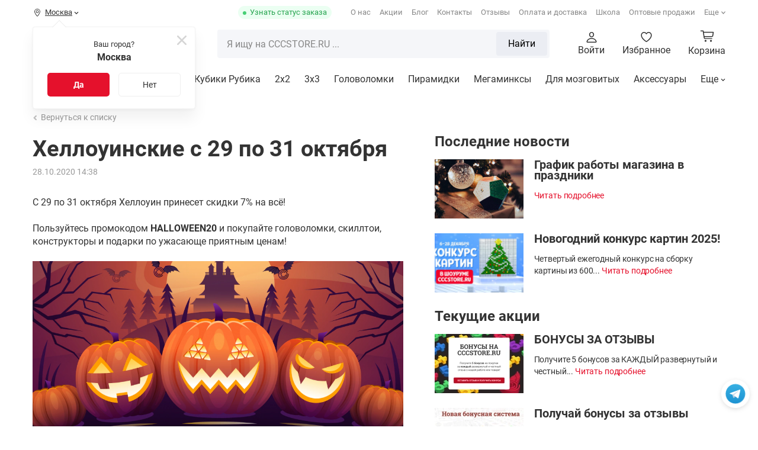

--- FILE ---
content_type: text/html; charset=UTF-8
request_url: https://cccstore.ru/blog/aktsii/khellouinskie-s-29-po-31-oktyabrya/
body_size: 21595
content:
<!DOCTYPE html>
<html id="bx-html" lang="ru-RU">
<head>
	







			<meta charset="UTF-8">
<meta http-equiv="X-UA-Compatible" content="IE=edge">
<meta name="viewport" content="width=device-width, initial-scale=1.0, maximum-scale=1, shrink-to-fit=no">
<meta name="application-name" content="Shop CCCSTORE">
<meta http-equiv="x-dns-prefetch-control" content="on">
<link rel="dns-prefetch" href="//bitrix.info">
<link rel="dns-prefetch" href="//static.doubleclick.net">
<link rel="dns-prefetch" href="//mc.yandex.ru">
<link rel="dns-prefetch" href="//api-maps.yandex.ru">
<link rel="dns-prefetch" href="//www.googletagmanager.com">
<link rel="dns-prefetch" href="//www.google-analytics.com">
<link rel="dns-prefetch" href="//www.googleadservices.com">
<link rel="dns-prefetch" href="//googleads.g.doubleclick.net">
<link rel="dns-prefetch" href="//www.google.com">
<link rel="dns-prefetch" href="//opt-1052291.ssl.1c-bitrix-cdn.ru">
<link rel="dns-prefetch" href="//www.youtube.com">
<link rel="dns-prefetch" href="//cdn.onesignal.com">
<meta name="yandex-verification" content="2a846ff43b5c84d0">
<meta name="google-site-verification" content="tKXvg811YOOc58NBbe3RctXEJjO6UuDO2acs9DChJEI">
<meta name="theme-color" content="#fff">
<meta name="msapplication-config" content="/browserconfig.xml">
<link rel="manifest" href="/manifest.json">
<link rel="mask-icon" href="/upload/icons/safari-pinned-tab.svg">
<link rel="shortcut icon" type="image/x-icon" href="/favicon.ico">
<link rel="icon" type="image/webp" href="/upload/icons/favicon-16x16.webp" sizes="16x16">
<link rel="icon" type="image/webp" href="/upload/icons/favicon-32x32.webp" sizes="32x32">
<link rel="icon" type="image/webp" href="/upload/icons/favicon-96x96.webp" sizes="96x96">
<link rel="apple-touch-icon" sizes="57x57" href="/upload/icons/apple-touch-icon-57x57.webp">
<link rel="apple-touch-icon" sizes="60x60" href="/upload/icons/apple-touch-icon-60x60.webp">
<link rel="apple-touch-icon" sizes="72x72" href="/upload/icons/apple-touch-icon-72x72.webp">
<link rel="apple-touch-icon" sizes="76x76" href="/upload/icons/apple-touch-icon-76x76.webp">
<link rel="apple-touch-icon" sizes="114x114" href="/upload/icons/apple-touch-icon-114x114.webp">
<link rel="apple-touch-icon" sizes="120x120" href="/upload/icons/apple-touch-icon-120x120.webp">
<link rel="apple-touch-icon" sizes="144x144" href="/upload/icons/apple-touch-icon-144x144.webp">
<link rel="apple-touch-icon" sizes="152x152" href="/upload/icons/apple-touch-icon-152x152.webp">
<link rel="apple-touch-icon" sizes="180x180" href="/upload/icons/apple-touch-icon.webp">
<meta property="og:type" content="website">
<meta property="og:site_name" content="CCCSTORE">
<meta property="og:title" content="Хеллоуинские с 29 по 31 октября | Акции">
<meta property="og:description" content="C 29 по 31 октября Хеллоуин принесет скидки 7% на всё! Пользуйтесь промокодом HALLOWEEN20 и покупайте головоломки, скиллтои...">
<meta property="og:url" content="https://cccstore.ru/blog/aktsii/khellouinskie-s-29-po-31-oktyabrya/">
<meta property="og:image" content="https://cccstore.ru/local/templates/cccstore/img/logo.svg">
<link rel="canonical" href="https://cccstore.ru/blog/aktsii/khellouinskie-s-29-po-31-oktyabrya/">



<meta name="robots" content="index, follow" />
<meta name="keywords" content="Хеллоуинские с 29 по 31 октября | Акции" />
<meta name="description" content="C 29 по 31 октября Хеллоуин принесет скидки 7% на всё! Пользуйтесь промокодом HALLOWEEN20 и покупайте головоломки, скиллтои..." />
<script data-skip-moving="true">(function(w, d, n) {var cl = "bx-core";var ht = d.documentElement;var htc = ht ? ht.className : undefined;if (htc === undefined || htc.indexOf(cl) !== -1){return;}var ua = n.userAgent;if (/(iPad;)|(iPhone;)/i.test(ua)){cl += " bx-ios";}else if (/Windows/i.test(ua)){cl += ' bx-win';}else if (/Macintosh/i.test(ua)){cl += " bx-mac";}else if (/Linux/i.test(ua) && !/Android/i.test(ua)){cl += " bx-linux";}else if (/Android/i.test(ua)){cl += " bx-android";}cl += (/(ipad|iphone|android|mobile|touch)/i.test(ua) ? " bx-touch" : " bx-no-touch");cl += w.devicePixelRatio && w.devicePixelRatio >= 2? " bx-retina": " bx-no-retina";if (/AppleWebKit/.test(ua)){cl += " bx-chrome";}else if (/Opera/.test(ua)){cl += " bx-opera";}else if (/Firefox/.test(ua)){cl += " bx-firefox";}ht.className = htc ? htc + " " + cl : cl;})(window, document, navigator);</script>


<link href="/bitrix/cache/css/s1/cccstore/kernel_savitskyi.helpers/kernel_savitskyi.helpers_v1.css?17605220635257" type="text/css"  rel="stylesheet" />
<link href="/bitrix/cache/css/s1/cccstore/page_86604d1965d04e382aa7ee9396827ff3/page_86604d1965d04e382aa7ee9396827ff3_v1.css?17630585299213" type="text/css"  rel="stylesheet" />
<link href="/bitrix/cache/css/s1/cccstore/template_f2cf45a662a16752962c212945bb77b1/template_f2cf45a662a16752962c212945bb77b1_v1.css?1766950054188964" type="text/css"  data-template-style="true" rel="stylesheet" />
	
	<title>Хеллоуинские с 29 по 31 октября | Акции</title>
	
			<!-- Google Tag Manager -->
		<script data-skip-moving="true">document.addEventListener('DOMContentLoaded', function(){(function(w,d,s,l,i){w[l]=w[l]||[];w[l].push({'gtm.start':new Date().getTime(),event:'gtm.js'});var f=d.getElementsByTagName(s)[0], j=d.createElement(s),dl=l!='dataLayer'?'&l='+l:'';j.async=true;j.src='//www.googletagmanager.com/gtm.js?id='+i+dl;f.parentNode.insertBefore(j,f);})(window,document,'script','dataLayer','GTM-MKQH9RN');});</script>
		<!-- End Google Tag Manager -->
		
			<script type="application/ld+json">{"@context":"https://schema.org/","@type":"WebSite","name":"Интернет-магазин головоломок","url":"https://cccstore.ru","potentialAction":{"@type":"SearchAction","target":"https://cccstore.ru/search/?q={q}&search=Y","query-input":"required name=q"}}</script>
		<script type="application/ld+json">{"@context":"http://schema.org","@type":"EntryPoint","urlTemplate":"https://cccstore.ru","httpMethod":"HTTPS","encodingType":"UTF-8","contentType":"application/json+ld"}</script>
		</head>
<body itemscope itemtype="https://schema.org/WebPage">

	<!-- Google Tag Manager (noscript) -->
	<noscript>
		<iframe src="//www.googletagmanager.com/ns.html?id=GTM-MKQH9RN" height="0" width="0" style="display:none; visibility:hidden"></iframe>
	</noscript>
	<!-- End Google Tag Manager (noscript) -->










<!--'start_frame_cache_jCPyTk'-->		<!--'end_frame_cache_jCPyTk'-->

<div data-content="OTHER">
	<div class="cccstore-overlay"></div>
	<div class="helpers-fancy-loader-screen">
		<div class="helpers-fancy-loader-screen-img"></div>
	</div>
	
	<!-- BUFFER_CONTENT_MARK_SHOW: ORDER_PRELOADER -->	

		
		<div id="btn-telegram">
	<a href="https://t.me/cccstoreru" class="btn-telegram-icon" target="_blank" rel="nofollow noopener noreferrer"></a>
</div>
	
			
		
<!--'start_frame_cache_TVwM3R'--><!-- Bitrix24.LiveChat external config -->
<!-- /Bitrix24.LiveChat external config -->
<!--'end_frame_cache_TVwM3R'-->		
	</div>










<header class="header" itemscope itemtype="https://schema.org/WPHeader">
	<meta itemprop="headline" content="Интернет-магазин головоломок">
	<meta itemprop="description" content="Интернет магазин головоломок для спидкуберов">
	
	<div class="header-pc">
		<div class="header-pc_top">
			<div class="container">
				
				<div class="header-pc_top-mobile--top">
					<div class="header-pc_top-mobile--logo">
						
	
	<a href="/">
		<img alt="CCCSTORE.RU" src="/local/templates/cccstore/img/logo.svg?fv=1745944019" loading="lazy">	</a>
	
		
					</div>
					
					<div class="header-pc_top-mobile--close"></div>
				</div>
				
									<div class="header-pc_top-mobile_auth">
						<div class="header-pc_top-mobile_auth-title">
							<b>Войдите в свой аккаунт</b>
						</div>
						
						<div class="header-pc_top-mobile_auth-description">Вы сможете следить за статусом своих заказов и получать бонусы  </div>
						
						<div class="header-pc_top-mobile_auth-link">
							<a href="#PopUp-SystemAuth" class="cccstore-btn red">Войти</a>
							<a href="#PopUp-SystemReg" class="cccstore-btn transparent">Регистрация</a>
						</div>
					</div>
								
				<div class="header-pc_top-geo">
					
<!--'start_frame_cache_r0HZwc'-->
	<div class="geo" id="geo">
		<div class="geo-line">
			<i class="icon g-geo-place"></i>
			<span>Москва</span>
			
							<i class="icon g-geo-arrow"></i>
					</div>
		
		<div class="geo-modal">
			<div class="geo-confirm">
				<div class="geo-confirm-close">
					<i class="icon g-geo-close"></i>
				</div>
				
				<div class="geo-confirm-title">
					<div>Ваш город?</div>
					<div>
						<b>Москва</b>
					</div>
				</div>
				
				<div class="geo-confirm-buttons">
					<button class="geo-confirm-yes cccstore-btn red">Да</button>
					<button class="geo-confirm-no cccstore-btn transparent">Нет</button>
				</div>
			</div>
			
			<div class="geo-location">
				<div class="geo-location-close">
					<i class="icon g-geo-close"></i>
				</div>
				
				<div class="geo-location-title">Выбрать город</div>
				
				<div class="geo-location-search">
					
					<div class="geo-search-result" id="geo-search-result">
						<div class="geo-search-list-result"></div>
					</div>
					
					<div class="geo-search-field">
						<div class="cccstore-field_v2-input"><input type="text" name="geo-search" value="" id="geo-search" required placeholder="Найти город"><div class="cccstore-field_v2-title">Населенный пункт</div><div class="cccstore-field_v2-error"></div></div>					</div>
					
				</div>
				
									<div class="geo-location-favorite-list">
						<div class="geo-location-favorite-group">
							<div class="geo-location-favorite-item selected" data-id="0000073738">Москва</div><div class="geo-location-favorite-item" data-id="0000103664">Санкт-Петербург</div><div class="geo-location-favorite-item" data-id="0000600317">Нижний Новгород</div><div class="geo-location-favorite-item" data-id="0000812044">Екатеринбург</div><div class="geo-location-favorite-item" data-id="0000949228">Новосибирск</div></div><div class="geo-location-favorite-group"><div class="geo-location-favorite-item" data-id="0000550426">Казань</div><div class="geo-location-favorite-item" data-id="0000854968">Челябинск</div><div class="geo-location-favorite-item" data-id="0000965067">Омск</div><div class="geo-location-favorite-item" data-id="0000650509">Самара</div><div class="geo-location-favorite-item" data-id="0000445112">Ростов-на-Дону</div></div><div class="geo-location-favorite-group"><div class="geo-location-favorite-item" data-id="0000728734">Уфа</div><div class="geo-location-favorite-item" data-id="0000386590">Краснодар</div><div class="geo-location-favorite-item" data-id="0000670178">Пермь</div><div class="geo-location-favorite-item" data-id="0000293598">Воронеж</div><div class="geo-location-favorite-item" data-id="0000426112">Волгоград</div></div><div class="geo-location-favorite-group"><div class="geo-location-favorite-item" data-id="0000000143">Минск</div>						</div>
					</div>
							</div>
			
			<div class="geo-background"></div>
		</div>
	</div>
	
	<!--'end_frame_cache_r0HZwc'-->				</div>
				
				<div class="header-pc_top-order_status">
					<a href="#PopUp-GetOrderStatus" title="Статус своего заказа">Узнать статус заказа</a>
				</div>
				
				<div class="header-pc_top-catalog_menu">
						
	<div class="ccc-catalog_btn cccstore-btn red">
		<span class="cccstore-media_burger">
			<span></span>
			<span></span>
			<span></span>
		</span>
		
		<span>Каталог <span class="text-products">товаров</span></span>
	</div>

				</div>
				
				<div class="header-pc_top-menu loading">
					
<nav itemscope itemtype="https://www.schema.org/SiteNavigationElement">
		
		<a href="/about/" itemprop="url" class="tmi-about">О нас</a>	
		
		<a href="/bonusi/" itemprop="url" class="tmi-sale">Акции</a>	
		
		<a href="/blog/" itemprop="url" class="tmi-blog selected">Блог</a>	
		
		<a href="/contacts/" itemprop="url" class="tmi-contacts">Контакты</a>	
		
		<a href="/reviews/" itemprop="url" class="tmi-reviews">Отзывы</a>	
		
		<a href="/payment/" itemprop="url" class="tmi-delivery">Оплата и доставка</a>	
		
		<a href="/school/" target="_blank" rel="noopener noreferrer" itemprop="url" class="tmi-school">Школа</a>	
		
		<a href="/opt/" target="_blank" rel="noopener noreferrer" itemprop="url" class="tmi-opt">Оптовые продажи</a>	
		
		<a href="/partner/" itemprop="url" class="tmi-cooperation">Сотрудничество</a>	
		
		<a href="/faq/" itemprop="url" class="tmi-faq">FAQ</a>	
		
		<a href="/sorevnovania/" target="_blank" rel="noopener noreferrer" itemprop="url" class="tmi-cup">Соревнования</a>	
		
		<a href="/cccproteam/" target="_blank" rel="noopener noreferrer" itemprop="url" class="tmi-proteam">CCC Pro Team</a>	
	</nav>
				</div>
				
							</div>
		</div>
		
		<div class="header-pc_center">
			<div class="header-pc_center--fixed">
				<div class="container">
					<div class="header-pc_center-logo">
						
	
	<a href="/">
		<img alt="CCCSTORE.RU" src="/local/templates/cccstore/img/logo.svg?fv=1745944019" loading="lazy">	</a>
	
		
					</div>
					
					<div class="header-pc_center-catalog_btn">
							
	<div class="ccc-catalog_btn cccstore-btn red">
		<span class="cccstore-media_burger">
			<span></span>
			<span></span>
			<span></span>
		</span>
		
		<span>Каталог <span class="text-products">товаров</span></span>
	</div>

					</div>
					
					<div class="header-pc_center-search">
						
<form method="get" action="/catalog/" class="header-pc_center-search_form">
	<div class="header-pc_center-search_result">
		<div class="header-pc_center-search_result_loader hide"></div>
		<div class="header-pc_center-search_result-empty">
			<div>К сожалению, по вашему запросу ничего не найдено</div>
			<div>Проверьте правильность написания или упростите запрос. Чаще всего ищут:</div>
		</div>
		
		<div class="header-pc_center-search_result-wrapper"></div>
		<div class="header-pc_center-search_result-wrapper_quick">
					</div>
	</div>
	
	<input id="header-pc_center-search_input" class="header-pc_center-search_input" type="text" name="q" placeholder="Я ищу на CCCSTORE.RU ..." autocomplete="off" maxlength="50" required>
	
	<div class="header-pc_center-search_input-loader hide"></div>
	
	<div class="header-pc_center-search_reset">
		<i class="icon g-mob-search-reset"></i>
		<input type="reset" name="reset" value>
	</div>
	
			
		<div class="header-pc_center-search_submit">
			<button>Найти</button>
		</div>
		
	</form>

					</div>
					
					<div class="header-pc_center-links">
						<div class="header-pc_center-links-item hide-mobile">
															<a href="#PopUp-SystemAuth">
									<div class="header-pc_center-links-item-icon">
										<i class="icon g-personal"></i>
									</div>
									
									<div class="header-pc_center-links-item-text">Войти</div>
								</a>
													</div>
						
						<div class="header-pc_center-links-item">
							
	
	<!--'start_frame_cache_y8ZRfH'-->	
	<a href="/favorite/">
		<div class="header-pc_center-links-item-icon">
			<i class="icon g-favorite"></i>
			<i class="header-pc_center-links-favorite_count"></i>
		</div>
		
		<div class="header-pc_center-links-item-text">Избранное</div>
	</a>
	
	<!--'end_frame_cache_y8ZRfH'-->	

<!--'start_frame_cache_YWcipy'-->		<!--'end_frame_cache_YWcipy'-->						</div>
						
						<div class="header-pc_center-links-item">
							
<a href="/basket/" title="Корзина" id="basket-mini">
	<div class="header-center-basket-icon">
		<!--'start_frame_cache_CbLN0E'-->			<div class="header-center-basket-count"></div>
		<!--'end_frame_cache_CbLN0E'-->	</div>
	
			<div class="header-center-basket-text">Корзина</div>
	</a>

						</div>
					</div>
				</div>
			</div>
			
			<div class="header-pc_center--search-mobile_container">
				<div class="container"></div>
			</div>
		</div>
		
		<div class="header-pc_center-catalog">
			<div class="header-pc_center-catalog_mob-top">
				<div class="container">
					<div class="header-pc_center-catalog_mob-top-back">
						<i class="icon g-mob-catalog-prev-arrow"></i>
					</div>
					
					<div class="header-pc_center-catalog_mob-top-title"></div>
					
					<div class="header-pc_center-catalog_mob-top-close">
						<div class="header-pc_center-catalog_mob-top-close_fixed">
							<i class="icon g-mob-catalog-close"></i>
						</div>
					</div>
				</div>
			</div>
			
			<div class="container" itemscope itemtype="https://www.schema.org/SiteNavigationElement">
				


<div class="header-pc_center-catalog-left-indicator"></div>

<div class="header-pc_center-catalog-left">
	<div class="header-pc_center-catalog-ll">
					<div class="header-pc_center-catalog-ll-item" data-ll="1">
				<a href="/catalog/kubiki-rubika/" itemprop="url">
					<img alt="Кубики Рубика" src="/upload/resize_cache/iblock/0a4/txqpjmwce8g3ptr1l87gmj0r9oah30xn/80_80_140cd750bba9870f18aada2478b24840a/kubiki_rubika.webp?fv=1765910486" loading="lazy">					<span>Кубики Рубика</span>
				</a>
				
				<i class="icon g-mob-catalog-next-arrow"></i>
			</div>
					<div class="header-pc_center-catalog-ll-item" data-ll="9">
				<a href="/catalog/golovolomki/" itemprop="url">
					<img alt="Головоломки" src="/upload/resize_cache/iblock/704/yufmxevyqwm7t9a02la5wn2gba099f5b/80_80_140cd750bba9870f18aada2478b24840a/golovolomki.webp?fv=1765910486" loading="lazy">					<span>Головоломки</span>
				</a>
				
				<i class="icon g-mob-catalog-next-arrow"></i>
			</div>
					<div class="header-pc_center-catalog-ll-item" data-ll="10">
				<a href="/catalog/aksessuary/" itemprop="url">
					<img alt="Аксессуары" src="/upload/resize_cache/iblock/06b/4apx371pebmuqef0f6dhsrht6820ks7k/80_80_140cd750bba9870f18aada2478b24840a/aksessuary.webp?fv=1765910486" loading="lazy">					<span>Аксессуары</span>
				</a>
				
				<i class="icon g-mob-catalog-next-arrow"></i>
			</div>
					<div class="header-pc_center-catalog-ll-item" data-ll="11">
				<a href="/catalog/skilltoi/" itemprop="url">
					<img alt="Скиллтои" src="/upload/resize_cache/iblock/67b/l5gikq8vsh271x063vfd2f4lsrs1jz8d/80_80_140cd750bba9870f18aada2478b24840a/skilltoi.webp?fv=1765910486" loading="lazy">					<span>Скиллтои</span>
				</a>
				
				<i class="icon g-mob-catalog-next-arrow"></i>
			</div>
					<div class="header-pc_center-catalog-ll-item" data-ll="113">
				<a href="/catalog/nastolnye-igry/" itemprop="url">
					<img alt="Настольные игры" src="/upload/resize_cache/iblock/1fe/xby844c8a6y28wxwd0bbozwhotvy54vt/80_80_140cd750bba9870f18aada2478b24840a/nastolnye_igry.webp?fv=1765910486" loading="lazy">					<span>Настольные игры</span>
				</a>
				
				<i class="icon g-mob-catalog-next-arrow"></i>
			</div>
					<div class="header-pc_center-catalog-ll-item" data-ll="117">
				<a href="/catalog/konstruktory/" itemprop="url">
					<img alt="Конструкторы" src="/upload/resize_cache/iblock/31b/x9w2rznk8fjol7r7bn43e60umn9jrrx7/80_80_140cd750bba9870f18aada2478b24840a/konstruktory.webp?fv=1765910486" loading="lazy">					<span>Конструкторы</span>
				</a>
				
				<i class="icon g-mob-catalog-next-arrow"></i>
			</div>
					<div class="header-pc_center-catalog-ll-item" data-ll="502">
				<a href="/catalog/podarochnye-nabory/" itemprop="url">
					<img alt="Порадовать себя" src="/upload/resize_cache/iblock/b8c/vvwqvpyek6w9wjl4l2kpz9yte5qt3f9s/80_80_140cd750bba9870f18aada2478b24840a/nabory_podarochnye.webp?fv=1765910486" loading="lazy">					<span>Порадовать себя</span>
				</a>
				
				<i class="icon g-mob-catalog-next-arrow"></i>
			</div>
					<div class="header-pc_center-catalog-ll-item" data-ll="602">
				<a href="/catalog/rasteniya/" itemprop="url">
					<img alt="Растения" src="/upload/resize_cache/iblock/cc4/t0c0ck4lp01i9o02dkwoq7uebidp0313/80_80_140cd750bba9870f18aada2478b24840a/rasteniya.webp?fv=1765910486" loading="lazy">					<span>Растения</span>
				</a>
				
				<i class="icon g-mob-catalog-next-arrow"></i>
			</div>
					<div class="header-pc_center-catalog-ll-item" data-ll="614">
				<a href="/catalog/igrushechnoe-oruzhie/" itemprop="url">
					<img alt="Игрушечное оружие" src="/upload/resize_cache/iblock/7b8/2o3zj7z8257otdbnh8wcv12yut6jngyu/80_80_140cd750bba9870f18aada2478b24840a/igrushechnoe_oruzhie.webp?fv=1765910486" loading="lazy">					<span>Игрушечное оружие</span>
				</a>
				
				<i class="icon g-mob-catalog-next-arrow"></i>
			</div>
			</div>
	
	<div class="header-pc_center-catalog-ll additional">
					<div class="header-pc_center-catalog-ll-item">
				<a href="/catalog/filter/special-is-sale/apply/">
					<i class="icon catalog-sale"></i>
					<span>Распродажа</span>
				</a>
			</div>
					<div class="header-pc_center-catalog-ll-item">
				<a href="/catalog/filter/special-is-new/apply/">
					<i class="icon catalog-new"></i>
					<span>Новинки</span>
				</a>
			</div>
					<div class="header-pc_center-catalog-ll-item">
				<a href="/catalog/filter/special-is-hit/apply/">
					<i class="icon catalog-hit"></i>
					<span>Хиты продаж</span>
				</a>
			</div>
			</div>
</div>

	<div class="header-pc_center-catalog-right" data-entity="1" data-lr="1">
		
				
		<div class="header-pc_center-catalog-right--h">
			<a href="/catalog/kubiki-rubika/">Кубики Рубика</a>
		</div>
		
		<div class="header-pc_center-catalog-right--s">
							
								
				<div class="header-pc_center-catalog-sub_section">
					<div class="header-pc_center-catalog-sub_section--wrapper">
						<div class="header-pc_center-catalog-sub_section--image big">
							<a href="/catalog/kubiki-rubika/2x2/">
								<img alt="2x2" src="/upload/resize_cache/iblock/2a6/180_180_140cd750bba9870f18aada2478b24840a/2a6a5ce19fdbff8264620480747c4453.webp?fv=1765910502" loading="lazy">							</a>
						</div>
						
						<div class="header-pc_center-catalog-sub_section--name">
							<a href="/catalog/kubiki-rubika/2x2/">2x2</a>
						</div>
					</div>
					
									</div>
				
							
								
				<div class="header-pc_center-catalog-sub_section">
					<div class="header-pc_center-catalog-sub_section--wrapper">
						<div class="header-pc_center-catalog-sub_section--image big">
							<a href="/catalog/kubiki-rubika/3x3/">
								<img alt="3х3" src="/upload/resize_cache/iblock/e35/180_180_140cd750bba9870f18aada2478b24840a/e35abb4e82cf41e7ef86a9c2f897faf7.webp?fv=1765910502" loading="lazy">							</a>
						</div>
						
						<div class="header-pc_center-catalog-sub_section--name">
							<a href="/catalog/kubiki-rubika/3x3/">3х3</a>
						</div>
					</div>
					
									</div>
				
							
								
				<div class="header-pc_center-catalog-sub_section">
					<div class="header-pc_center-catalog-sub_section--wrapper">
						<div class="header-pc_center-catalog-sub_section--image big">
							<a href="/catalog/kubiki-rubika/4x4/">
								<img alt="4x4" src="/upload/resize_cache/iblock/2d3/180_180_140cd750bba9870f18aada2478b24840a/2d38ee5a72c6314ff20ca121243c345d.webp?fv=1765910502" loading="lazy">							</a>
						</div>
						
						<div class="header-pc_center-catalog-sub_section--name">
							<a href="/catalog/kubiki-rubika/4x4/">4x4</a>
						</div>
					</div>
					
									</div>
				
							
								
				<div class="header-pc_center-catalog-sub_section">
					<div class="header-pc_center-catalog-sub_section--wrapper">
						<div class="header-pc_center-catalog-sub_section--image big">
							<a href="/catalog/kubiki-rubika/5x5/">
								<img alt="5x5" src="/upload/resize_cache/iblock/e60/180_180_140cd750bba9870f18aada2478b24840a/e6099b1837cc7861848e196f8496c2c6.webp?fv=1765910502" loading="lazy">							</a>
						</div>
						
						<div class="header-pc_center-catalog-sub_section--name">
							<a href="/catalog/kubiki-rubika/5x5/">5x5</a>
						</div>
					</div>
					
									</div>
				
							
								
				<div class="header-pc_center-catalog-sub_section">
					<div class="header-pc_center-catalog-sub_section--wrapper">
						<div class="header-pc_center-catalog-sub_section--image big">
							<a href="/catalog/kubiki-rubika/6x6/">
								<img alt="6x6" src="/upload/resize_cache/iblock/751/180_180_140cd750bba9870f18aada2478b24840a/751f4a40f4c31c9ab7e31810e5a62884.webp?fv=1765910502" loading="lazy">							</a>
						</div>
						
						<div class="header-pc_center-catalog-sub_section--name">
							<a href="/catalog/kubiki-rubika/6x6/">6x6</a>
						</div>
					</div>
					
									</div>
				
							
								
				<div class="header-pc_center-catalog-sub_section">
					<div class="header-pc_center-catalog-sub_section--wrapper">
						<div class="header-pc_center-catalog-sub_section--image big">
							<a href="/catalog/kubiki-rubika/7x7/">
								<img alt="7x7" src="/upload/resize_cache/iblock/22d/180_180_140cd750bba9870f18aada2478b24840a/22dd725e77e6360854b279fe2e1b9561.webp?fv=1765910502" loading="lazy">							</a>
						</div>
						
						<div class="header-pc_center-catalog-sub_section--name">
							<a href="/catalog/kubiki-rubika/7x7/">7x7</a>
						</div>
					</div>
					
									</div>
				
							
								
				<div class="header-pc_center-catalog-sub_section">
					<div class="header-pc_center-catalog-sub_section--wrapper">
						<div class="header-pc_center-catalog-sub_section--image big">
							<a href="/catalog/kubiki-rubika/8x8-21x21/">
								<img alt="8x8 - 21x21" src="/upload/resize_cache/iblock/49e/180_180_140cd750bba9870f18aada2478b24840a/49e748055d90403ed1e09ab9468793dd.webp?fv=1765910502" loading="lazy">							</a>
						</div>
						
						<div class="header-pc_center-catalog-sub_section--name">
							<a href="/catalog/kubiki-rubika/8x8-21x21/">8x8 - 21x21</a>
						</div>
					</div>
					
									</div>
				
							
								
				<div class="header-pc_center-catalog-sub_section">
					<div class="header-pc_center-catalog-sub_section--wrapper">
						<div class="header-pc_center-catalog-sub_section--image big">
							<a href="/catalog/kubiki-rubika/all/">
								<img alt="Все товары раздела" src="/upload/resize_cache/iblock/faf/180_180_140cd750bba9870f18aada2478b24840a/sr0255wula78snw40rw8192zyjexrw1l.webp?fv=1765910502" loading="lazy">							</a>
						</div>
						
						<div class="header-pc_center-catalog-sub_section--name">
							<a href="/catalog/kubiki-rubika/all/">Все товары раздела</a>
						</div>
					</div>
					
									</div>
				
					</div>
		
		<div class="header-pc_center-catalog-right--c">
			<div class="header-pc_center-catalog-link" data-type="articles"></div>
			<div class="header-pc_center-catalog-link" data-type="special_offers"></div>
		</div>
		
					<div class="header-pc_center-catalog-right--b">
				<div class="header-pc_center-catalog-right--b_filter">
											
												
						<div class="header-pc_center-catalog-link" data-type="filters">
							<div class="header-pc_center-catalog-link--header">Для кого</div>
							<div class="header-pc_center-catalog-link--list">
																	<div class="header-pc_center-catalog-link--item">
										<a href="/catalog/kubiki-rubika/all/whom_novichku/">Новичку</a>
									</div>
																	<div class="header-pc_center-catalog-link--item">
										<a href="/catalog/kubiki-rubika/all/whom_lyubitelyu/">Любителю</a>
									</div>
																	<div class="header-pc_center-catalog-link--item">
										<a href="/catalog/kubiki-rubika/all/whom_profi/">Профи</a>
									</div>
																	<div class="header-pc_center-catalog-link--item">
										<a href="/catalog/kubiki-rubika/all/whom_rebenku/">Ребенку</a>
									</div>
																	<div class="header-pc_center-catalog-link--item">
										<a href="/catalog/kubiki-rubika/all/whom_podrostku/">Подростку</a>
									</div>
																	<div class="header-pc_center-catalog-link--item">
										<a href="/catalog/kubiki-rubika/all/whom_vzroslomu/">Взрослому</a>
									</div>
																	<div class="header-pc_center-catalog-link--item">
										<a href="/catalog/kubiki-rubika/all/whom_vtoroy-polovine/">Второй половине</a>
									</div>
																	<div class="header-pc_center-catalog-link--item">
										<a href="/catalog/kubiki-rubika/all/whom_v-podarok-muzhchine/">В подарок мужчине</a>
									</div>
																	<div class="header-pc_center-catalog-link--item">
										<a href="/catalog/kubiki-rubika/all/whom_v-podarok-zhenshchine/">В подарок женщине</a>
									</div>
																	<div class="header-pc_center-catalog-link--item">
										<a href="/catalog/kubiki-rubika/all/whom_slabovidyashchim/">Слабовидящим</a>
									</div>
															</div>
						</div>
						
											
												
						<div class="header-pc_center-catalog-link" data-type="filters">
							<div class="header-pc_center-catalog-link--header">Особенности</div>
							<div class="header-pc_center-catalog-link--list">
																	<div class="header-pc_center-catalog-link--item">
										<a href="/catalog/kubiki-rubika/all/interesting_skorostnye/">Скоростные</a>
									</div>
																	<div class="header-pc_center-catalog-link--item">
										<a href="/catalog/kubiki-rubika/all/interesting_professionalnye/">Профессиональные</a>
									</div>
																	<div class="header-pc_center-catalog-link--item">
										<a href="/catalog/kubiki-rubika/all/interesting_magnitnye/">Магнитные</a>
									</div>
																	<div class="header-pc_center-catalog-link--item">
										<a href="/catalog/kubiki-rubika/all/interesting_samye-krutye/">Самые крутые</a>
									</div>
																	<div class="header-pc_center-catalog-link--item">
										<a href="/catalog/kubiki-rubika/all/interesting_umnye/">Умные</a>
									</div>
																	<div class="header-pc_center-catalog-link--item">
										<a href="/catalog/kubiki-rubika/all/interesting_v-podarok/">В подарок</a>
									</div>
																	<div class="header-pc_center-catalog-link--item">
										<a href="/catalog/kubiki-rubika/all/interesting_dlya-kartin/">Для картин</a>
									</div>
																	<div class="header-pc_center-catalog-link--item">
										<a href="/catalog/kubiki-rubika/all/interesting_breloki/">Брелоки</a>
									</div>
															</div>
						</div>
						
											
												
						<div class="header-pc_center-catalog-link" data-type="filters">
							<div class="header-pc_center-catalog-link--header">По цене</div>
							<div class="header-pc_center-catalog-link--list">
																	<div class="header-pc_center-catalog-link--item">
										<a href="/catalog/kubiki-rubika/all/price-to-700/">Дешевые</a>
									</div>
																	<div class="header-pc_center-catalog-link--item">
										<a href="/catalog/kubiki-rubika/all/price-from-700-to-2000/">Оптимальные</a>
									</div>
																	<div class="header-pc_center-catalog-link--item">
										<a href="/catalog/kubiki-rubika/all/price-from-2000/">Премиальные</a>
									</div>
															</div>
						</div>
						
									</div>
				
				<div class="header-pc_center-catalog-right--b_banner">
											<div class="header-pc_center-catalog-right--b_banner-list owl-carousel">
															<div class="header-pc_center-catalog-right--b_banner-item">
									<a href="/catalog/kubiki-rubika/filter/interesting-is-for_present/apply/">
										<picture><source srcset="/upload/medialibrary/f74/f742009940d5a5b98e786dbc49358fd2.webp" media="(max-width: 767px)"><img src="/upload/rk/0db/r8hmqls0w8llkpcu6lrvuy4ijd2ifgl0.webp" loading="lazy" alt="Раздел: Кубики Рубика | Halloween2029"></picture>									</a>
								</div>
															<div class="header-pc_center-catalog-right--b_banner-item">
									<a href="/blog/aktsii/podarok-c-kazhdym-zakazom/">
										<picture><source srcset="/upload/medialibrary/115/11524b8e97adcd89be10d301ad40f755.webp" media="(max-width: 767px)"><img src="/upload/rk/9e8/rgyzgn875sx2pwhrqo3mn10ksl0q710d.webp" loading="lazy" alt="Раздел: Кубики Рубика | Подарок"></picture>									</a>
								</div>
													</div>
									</div>
			</div>
			</div>
	<div class="header-pc_center-catalog-right" data-entity="9" data-lr="9">
		
				
		<div class="header-pc_center-catalog-right--h">
			<a href="/catalog/golovolomki/">Головоломки</a>
		</div>
		
		<div class="header-pc_center-catalog-right--s">
							
								
				<div class="header-pc_center-catalog-sub_section">
					<div class="header-pc_center-catalog-sub_section--wrapper">
						<div class="header-pc_center-catalog-sub_section--image">
							<a href="/catalog/golovolomki/piramidki/">
								<img alt="Пирамидки" src="/upload/resize_cache/iblock/c2c/100_100_140cd750bba9870f18aada2478b24840a/c2c462414e722383955e49ef8ddaa12f.webp?fv=1765910487" loading="lazy">							</a>
						</div>
						
						<div class="header-pc_center-catalog-sub_section--name">
							<a href="/catalog/golovolomki/piramidki/">Пирамидки</a>
						</div>
					</div>
					
									</div>
				
							
								
				<div class="header-pc_center-catalog-sub_section">
					<div class="header-pc_center-catalog-sub_section--wrapper">
						<div class="header-pc_center-catalog-sub_section--image">
							<a href="/catalog/golovolomki/megaminksy/">
								<img alt="Мегаминксы" src="/upload/resize_cache/iblock/66a/100_100_140cd750bba9870f18aada2478b24840a/66acae7f2d8c55afd69409058b8491dd.webp?fv=1765910487" loading="lazy">							</a>
						</div>
						
						<div class="header-pc_center-catalog-sub_section--name">
							<a href="/catalog/golovolomki/megaminksy/">Мегаминксы</a>
						</div>
					</div>
					
									</div>
				
							
								
				<div class="header-pc_center-catalog-sub_section">
					<div class="header-pc_center-catalog-sub_section--wrapper">
						<div class="header-pc_center-catalog-sub_section--image">
							<a href="/catalog/golovolomki/skyuby/">
								<img alt="Скьюбы" src="/upload/resize_cache/iblock/cf6/100_100_140cd750bba9870f18aada2478b24840a/cf6cf6a4691912139ac0d1bf2a26735b.webp?fv=1765910487" loading="lazy">							</a>
						</div>
						
						<div class="header-pc_center-catalog-sub_section--name">
							<a href="/catalog/golovolomki/skyuby/">Скьюбы</a>
						</div>
					</div>
					
									</div>
				
							
								
				<div class="header-pc_center-catalog-sub_section">
					<div class="header-pc_center-catalog-sub_section--wrapper">
						<div class="header-pc_center-catalog-sub_section--image">
							<a href="/catalog/golovolomki/skvaery/">
								<img alt="Скваеры" src="/upload/resize_cache/iblock/897/100_100_140cd750bba9870f18aada2478b24840a/8974f9e4fdc3fa6286f9b8be9e68df39.webp?fv=1765910487" loading="lazy">							</a>
						</div>
						
						<div class="header-pc_center-catalog-sub_section--name">
							<a href="/catalog/golovolomki/skvaery/">Скваеры</a>
						</div>
					</div>
					
									</div>
				
							
								
				<div class="header-pc_center-catalog-sub_section">
					<div class="header-pc_center-catalog-sub_section--wrapper">
						<div class="header-pc_center-catalog-sub_section--image">
							<a href="/catalog/golovolomki/chasy-rubika/">
								<img alt="Часы Рубика" src="/upload/resize_cache/iblock/010/100_100_140cd750bba9870f18aada2478b24840a/010e0689bb0755ef737e055ee056b262.webp?fv=1765910487" loading="lazy">							</a>
						</div>
						
						<div class="header-pc_center-catalog-sub_section--name">
							<a href="/catalog/golovolomki/chasy-rubika/">Часы Рубика</a>
						</div>
					</div>
					
									</div>
				
							
								
				<div class="header-pc_center-catalog-sub_section parent">
					<div class="header-pc_center-catalog-sub_section--wrapper">
						<div class="header-pc_center-catalog-sub_section--image">
							<a href="/catalog/golovolomki/izmenyayushchie-formu/">
								<img alt="Изменяющие форму" src="/upload/resize_cache/iblock/660/100_100_140cd750bba9870f18aada2478b24840a/66062a97d4bd68688f494fa7c89d97cd.webp?fv=1765910487" loading="lazy">							</a>
						</div>
						
						<div class="header-pc_center-catalog-sub_section--name">
							<a href="/catalog/golovolomki/izmenyayushchie-formu/">Изменяющие форму</a>
						</div>
					</div>
					
											<div class="header-pc_center-catalog-sub_section--mob_next">
							<i class="icon g-mob-catalog-next-arrow"></i>
						</div>
						
						<div class="header-pc_center-catalog-sub_section--child">
															<div class="header-pc_center-catalog-sub_section--child_item">
									<div class="header-pc_center-catalog-sub_section--child_item-img">
										<a href="/catalog/golovolomki/izmenyayushchie-formu/3d-mozaiki/">
											<img alt="3D Мозаики" src="/upload/resize_cache/iblock/a41/100_100_140cd750bba9870f18aada2478b24840a/a410a09c07e8169886978c0a386c54e1.webp?fv=1765910487" loading="lazy">										</a>
									</div>
									
									<div class="header-pc_center-catalog-sub_section--child_item-name">
										<a href="/catalog/golovolomki/izmenyayushchie-formu/3d-mozaiki/">3D Мозаики</a>
									</div>
								</div>
															<div class="header-pc_center-catalog-sub_section--child_item">
									<div class="header-pc_center-catalog-sub_section--child_item-img">
										<a href="/catalog/golovolomki/izmenyayushchie-formu/zerkalnye/">
											<img alt="Зеркальные" src="/upload/resize_cache/iblock/7bb/100_100_140cd750bba9870f18aada2478b24840a/7bbd3678bc064e512c662ce6b35e49e2.webp?fv=1765910487" loading="lazy">										</a>
									</div>
									
									<div class="header-pc_center-catalog-sub_section--child_item-name">
										<a href="/catalog/golovolomki/izmenyayushchie-formu/zerkalnye/">Зеркальные</a>
									</div>
								</div>
															<div class="header-pc_center-catalog-sub_section--child_item">
									<div class="header-pc_center-catalog-sub_section--child_item-img">
										<a href="/catalog/golovolomki/izmenyayushchie-formu/zmeyki/">
											<img alt="Змейки" src="/upload/resize_cache/iblock/0f0/100_100_140cd750bba9870f18aada2478b24840a/0f0c27befee3227f94a8d3902949783e.webp?fv=1765910487" loading="lazy">										</a>
									</div>
									
									<div class="header-pc_center-catalog-sub_section--child_item-name">
										<a href="/catalog/golovolomki/izmenyayushchie-formu/zmeyki/">Змейки</a>
									</div>
								</div>
															<div class="header-pc_center-catalog-sub_section--child_item">
									<div class="header-pc_center-catalog-sub_section--child_item-img">
										<a href="/catalog/golovolomki/izmenyayushchie-formu/shesterenchatye/">
											<img alt="Шестеренчатые" src="/upload/resize_cache/iblock/b10/100_100_140cd750bba9870f18aada2478b24840a/b10d8b60588183fba3cca7e673fae5db.webp?fv=1765910487" loading="lazy">										</a>
									</div>
									
									<div class="header-pc_center-catalog-sub_section--child_item-name">
										<a href="/catalog/golovolomki/izmenyayushchie-formu/shesterenchatye/">Шестеренчатые</a>
									</div>
								</div>
															<div class="header-pc_center-catalog-sub_section--child_item">
									<div class="header-pc_center-catalog-sub_section--child_item-img">
										<a href="/catalog/golovolomki/izmenyayushchie-formu/firmennye-3d-pechatnye/">
											<img alt="Фирменные 3D-печатные" src="/local/templates/cccstore/img/no-image.webp?fv=1745944019" loading="lazy">										</a>
									</div>
									
									<div class="header-pc_center-catalog-sub_section--child_item-name">
										<a href="/catalog/golovolomki/izmenyayushchie-formu/firmennye-3d-pechatnye/">Фирменные 3D-печатные</a>
									</div>
								</div>
													</div>
									</div>
				
							
								
				<div class="header-pc_center-catalog-sub_section">
					<div class="header-pc_center-catalog-sub_section--wrapper">
						<div class="header-pc_center-catalog-sub_section--image">
							<a href="/catalog/golovolomki/dlya-mozgovitykh/">
								<img alt="Для мозговитых" src="/upload/resize_cache/iblock/ec2/100_100_140cd750bba9870f18aada2478b24840a/ec2596a4b3ae406ac422e04aba98c93d.webp?fv=1765910487" loading="lazy">							</a>
						</div>
						
						<div class="header-pc_center-catalog-sub_section--name">
							<a href="/catalog/golovolomki/dlya-mozgovitykh/">Для мозговитых</a>
						</div>
					</div>
					
									</div>
				
							
								
				<div class="header-pc_center-catalog-sub_section">
					<div class="header-pc_center-catalog-sub_section--wrapper">
						<div class="header-pc_center-catalog-sub_section--image">
							<a href="/catalog/golovolomki/samye-prostye/">
								<img alt="Самые простые головоломки" src="/upload/resize_cache/iblock/c01/100_100_140cd750bba9870f18aada2478b24840a/swosq7gt0herj9hf0onf23ccscplnryv.webp?fv=1765910487" loading="lazy">							</a>
						</div>
						
						<div class="header-pc_center-catalog-sub_section--name">
							<a href="/catalog/golovolomki/samye-prostye/">Самые простые головоломки</a>
						</div>
					</div>
					
									</div>
				
							
								
				<div class="header-pc_center-catalog-sub_section">
					<div class="header-pc_center-catalog-sub_section--wrapper">
						<div class="header-pc_center-catalog-sub_section--image">
							<a href="/catalog/golovolomki/metallicheskie/">
								<img alt="Металлические" src="/upload/resize_cache/iblock/286/100_100_140cd750bba9870f18aada2478b24840a/286925183dcaadd23c20c99fe723b7d5.webp?fv=1765910487" loading="lazy">							</a>
						</div>
						
						<div class="header-pc_center-catalog-sub_section--name">
							<a href="/catalog/golovolomki/metallicheskie/">Металлические</a>
						</div>
					</div>
					
									</div>
				
							
								
				<div class="header-pc_center-catalog-sub_section">
					<div class="header-pc_center-catalog-sub_section--wrapper">
						<div class="header-pc_center-catalog-sub_section--image">
							<a href="/catalog/golovolomki/derevyannye/">
								<img alt="Деревянные" src="/upload/resize_cache/iblock/418/100_100_140cd750bba9870f18aada2478b24840a/41891cbf93b625c57c4faf01934282cf.webp?fv=1765910487" loading="lazy">							</a>
						</div>
						
						<div class="header-pc_center-catalog-sub_section--name">
							<a href="/catalog/golovolomki/derevyannye/">Деревянные</a>
						</div>
					</div>
					
									</div>
				
							
								
				<div class="header-pc_center-catalog-sub_section">
					<div class="header-pc_center-catalog-sub_section--wrapper">
						<div class="header-pc_center-catalog-sub_section--image">
							<a href="/catalog/golovolomki/labirinty/">
								<img alt="Лабиринты" src="/upload/resize_cache/iblock/1f0/100_100_140cd750bba9870f18aada2478b24840a/1f0be44ad6a4b03db50bc85afb501e44.webp?fv=1765910487" loading="lazy">							</a>
						</div>
						
						<div class="header-pc_center-catalog-sub_section--name">
							<a href="/catalog/golovolomki/labirinty/">Лабиринты</a>
						</div>
					</div>
					
									</div>
				
							
								
				<div class="header-pc_center-catalog-sub_section">
					<div class="header-pc_center-catalog-sub_section--wrapper">
						<div class="header-pc_center-catalog-sub_section--image">
							<a href="/catalog/golovolomki/puzzles/">
								<img alt="Пазлы" src="/upload/resize_cache/iblock/0a7/3ey87kqys94pnpe6cdswt4evgx4zy9y0/100_100_140cd750bba9870f18aada2478b24840a/pazly.webp?fv=1765910487" loading="lazy">							</a>
						</div>
						
						<div class="header-pc_center-catalog-sub_section--name">
							<a href="/catalog/golovolomki/puzzles/">Пазлы</a>
						</div>
					</div>
					
									</div>
				
							
								
				<div class="header-pc_center-catalog-sub_section">
					<div class="header-pc_center-catalog-sub_section--wrapper">
						<div class="header-pc_center-catalog-sub_section--image">
							<a href="/catalog/golovolomki/limited-edition/">
								<img alt="Лимитированные" src="/upload/resize_cache/iblock/aa0/3qfgxkbzklotvjytal6kflm680zi04m4/100_100_140cd750bba9870f18aada2478b24840a/limitirovannye.webp?fv=1765910487" loading="lazy">							</a>
						</div>
						
						<div class="header-pc_center-catalog-sub_section--name">
							<a href="/catalog/golovolomki/limited-edition/">Лимитированные</a>
						</div>
					</div>
					
									</div>
				
							
								
				<div class="header-pc_center-catalog-sub_section">
					<div class="header-pc_center-catalog-sub_section--wrapper">
						<div class="header-pc_center-catalog-sub_section--image">
							<a href="/catalog/golovolomki/electronic/">
								<img alt="Электронные" src="/upload/resize_cache/iblock/d6f/wfq7q3i1h09zf9ok1b6uiitjuyngitfb/90_100_140cd750bba9870f18aada2478b24840a/elektronnye.png?fv=1765910487" loading="lazy">							</a>
						</div>
						
						<div class="header-pc_center-catalog-sub_section--name">
							<a href="/catalog/golovolomki/electronic/">Электронные</a>
						</div>
					</div>
					
									</div>
				
							
								
				<div class="header-pc_center-catalog-sub_section">
					<div class="header-pc_center-catalog-sub_section--wrapper">
						<div class="header-pc_center-catalog-sub_section--image">
							<a href="/catalog/golovolomki/3d-printed/">
								<img alt="3D печатные" src="/upload/resize_cache/iblock/9a2/ecknf1hup2wfagk90mfa72to02oqpz8f/91_100_140cd750bba9870f18aada2478b24840a/3d_pechatnye.png?fv=1765910487" loading="lazy">							</a>
						</div>
						
						<div class="header-pc_center-catalog-sub_section--name">
							<a href="/catalog/golovolomki/3d-printed/">3D печатные</a>
						</div>
					</div>
					
									</div>
				
							
								
				<div class="header-pc_center-catalog-sub_section">
					<div class="header-pc_center-catalog-sub_section--wrapper">
						<div class="header-pc_center-catalog-sub_section--image">
							<a href="/catalog/golovolomki/all/">
								<img alt="Все товары раздела" src="/upload/resize_cache/iblock/faf/100_100_140cd750bba9870f18aada2478b24840a/sr0255wula78snw40rw8192zyjexrw1l.webp?fv=1765910487" loading="lazy">							</a>
						</div>
						
						<div class="header-pc_center-catalog-sub_section--name">
							<a href="/catalog/golovolomki/all/">Все товары раздела</a>
						</div>
					</div>
					
									</div>
				
					</div>
		
		<div class="header-pc_center-catalog-right--c">
			<div class="header-pc_center-catalog-link" data-type="articles"></div>
			<div class="header-pc_center-catalog-link" data-type="special_offers"></div>
		</div>
		
					<div class="header-pc_center-catalog-right--b">
				<div class="header-pc_center-catalog-right--b_filter">
											
												
						<div class="header-pc_center-catalog-link" data-type="filters">
							<div class="header-pc_center-catalog-link--header">Для кого</div>
							<div class="header-pc_center-catalog-link--list">
																	<div class="header-pc_center-catalog-link--item">
										<a href="/catalog/golovolomki/all/whom_novichku/">Новичку</a>
									</div>
																	<div class="header-pc_center-catalog-link--item">
										<a href="/catalog/golovolomki/all/whom_lyubitelyu/">Любителю</a>
									</div>
																	<div class="header-pc_center-catalog-link--item">
										<a href="/catalog/golovolomki/all/whom_profi/">Профи</a>
									</div>
																	<div class="header-pc_center-catalog-link--item">
										<a href="/catalog/golovolomki/all/whom_rebenku/">Ребенку</a>
									</div>
																	<div class="header-pc_center-catalog-link--item">
										<a href="/catalog/golovolomki/all/whom_podrostku/">Подростку</a>
									</div>
																	<div class="header-pc_center-catalog-link--item">
										<a href="/catalog/golovolomki/all/whom_vzroslomu/">Взрослому</a>
									</div>
																	<div class="header-pc_center-catalog-link--item">
										<a href="/catalog/golovolomki/all/whom_vtoroy-polovine/">Второй половине</a>
									</div>
																	<div class="header-pc_center-catalog-link--item">
										<a href="/catalog/golovolomki/all/whom_v-podarok-muzhchine/">В подарок мужчине</a>
									</div>
																	<div class="header-pc_center-catalog-link--item">
										<a href="/catalog/golovolomki/all/whom_v-podarok-zhenshchine/">В подарок женщине</a>
									</div>
																	<div class="header-pc_center-catalog-link--item">
										<a href="/catalog/golovolomki/all/whom_kollege/">Коллеге</a>
									</div>
															</div>
						</div>
						
											
												
						<div class="header-pc_center-catalog-link" data-type="filters">
							<div class="header-pc_center-catalog-link--header">Особенности</div>
							<div class="header-pc_center-catalog-link--list">
																	<div class="header-pc_center-catalog-link--item">
										<a href="/catalog/golovolomki/all/interesting_skorostnye/">Скоростные</a>
									</div>
																	<div class="header-pc_center-catalog-link--item">
										<a href="/catalog/golovolomki/all/interesting_professionalnye/">Профессиональные</a>
									</div>
																	<div class="header-pc_center-catalog-link--item">
										<a href="/catalog/golovolomki/all/interesting_magnitnye/">Магнитные</a>
									</div>
																	<div class="header-pc_center-catalog-link--item">
										<a href="/catalog/golovolomki/all/interesting_samye-krutye/">Самые крутые</a>
									</div>
																	<div class="header-pc_center-catalog-link--item">
										<a href="/catalog/golovolomki/all/interesting_v-podarok/">В подарок</a>
									</div>
																	<div class="header-pc_center-catalog-link--item">
										<a href="/catalog/golovolomki/all/interesting_breloki/">Брелоки</a>
									</div>
															</div>
						</div>
						
											
												
						<div class="header-pc_center-catalog-link" data-type="filters">
							<div class="header-pc_center-catalog-link--header">По цене</div>
							<div class="header-pc_center-catalog-link--list">
																	<div class="header-pc_center-catalog-link--item">
										<a href="/catalog/golovolomki/all/price-to-700/">Дешевые</a>
									</div>
																	<div class="header-pc_center-catalog-link--item">
										<a href="/catalog/golovolomki/all/price-from-700-to-2000/">Оптимальные</a>
									</div>
																	<div class="header-pc_center-catalog-link--item">
										<a href="/catalog/golovolomki/all/price-from-2000/">Премиальные</a>
									</div>
															</div>
						</div>
						
									</div>
				
				<div class="header-pc_center-catalog-right--b_banner">
											<div class="header-pc_center-catalog-right--b_banner-list owl-carousel">
															<div class="header-pc_center-catalog-right--b_banner-item">
									<a href="/blog/aktsii/podarok-c-kazhdym-zakazom/">
										<picture><source srcset="/upload/medialibrary/115/11524b8e97adcd89be10d301ad40f755.webp" media="(max-width: 767px)"><img src="/upload/rk/9e8/rgyzgn875sx2pwhrqo3mn10ksl0q710d.webp" loading="lazy" alt="Раздел: Головоломки | Подарок"></picture>									</a>
								</div>
															<div class="header-pc_center-catalog-right--b_banner-item">
									<a href="/catalog/golovolomki/gan-mirror-cube-m/">
										<picture><source srcset="/upload/medialibrary/57a/pxkb1hzy39bb11yxp937sevyg1q1j7ma/gan_mirror_mob.webp" media="(max-width: 767px)"><img src="/upload/rk/496/p7qzrzl5lmb7r6ro1yoy05ctpmydyion/gan_mirror.webp" loading="lazy" alt="Раздел: Головоломки | Миррор"></picture>									</a>
								</div>
													</div>
									</div>
			</div>
			</div>
	<div class="header-pc_center-catalog-right" data-entity="10" data-lr="10">
		
				
		<div class="header-pc_center-catalog-right--h">
			<a href="/catalog/aksessuary/">Аксессуары</a>
		</div>
		
		<div class="header-pc_center-catalog-right--s">
							
								
				<div class="header-pc_center-catalog-sub_section">
					<div class="header-pc_center-catalog-sub_section--wrapper">
						<div class="header-pc_center-catalog-sub_section--image">
							<a href="/catalog/aksessuary/taymery/">
								<img alt="Таймеры" src="/upload/resize_cache/iblock/388/1o2q8kwv4rb7qqt50gl8cszc36gjtee3/100_100_140cd750bba9870f18aada2478b24840a/taymery.webp?fv=1765910487" loading="lazy">							</a>
						</div>
						
						<div class="header-pc_center-catalog-sub_section--name">
							<a href="/catalog/aksessuary/taymery/">Таймеры</a>
						</div>
					</div>
					
									</div>
				
							
								
				<div class="header-pc_center-catalog-sub_section">
					<div class="header-pc_center-catalog-sub_section--wrapper">
						<div class="header-pc_center-catalog-sub_section--image">
							<a href="/catalog/aksessuary/chekhly/">
								<img alt="Чехлы и боксы" src="/upload/resize_cache/iblock/5a1/100_100_140cd750bba9870f18aada2478b24840a/5a154f3a9420c3dbc2f5d14bbea5e948.webp?fv=1765910487" loading="lazy">							</a>
						</div>
						
						<div class="header-pc_center-catalog-sub_section--name">
							<a href="/catalog/aksessuary/chekhly/">Чехлы и боксы</a>
						</div>
					</div>
					
									</div>
				
							
								
				<div class="header-pc_center-catalog-sub_section">
					<div class="header-pc_center-catalog-sub_section--wrapper">
						<div class="header-pc_center-catalog-sub_section--image">
							<a href="/catalog/aksessuary/zapchasti/">
								<img alt="Запчасти" src="/upload/resize_cache/iblock/063/100_100_140cd750bba9870f18aada2478b24840a/063e76a1fdf0b04c0939a76c27b33372.webp?fv=1765910487" loading="lazy">							</a>
						</div>
						
						<div class="header-pc_center-catalog-sub_section--name">
							<a href="/catalog/aksessuary/zapchasti/">Запчасти</a>
						</div>
					</div>
					
									</div>
				
							
								
				<div class="header-pc_center-catalog-sub_section">
					<div class="header-pc_center-catalog-sub_section--wrapper">
						<div class="header-pc_center-catalog-sub_section--image">
							<a href="/catalog/aksessuary/smazka/">
								<img alt="Смазка" src="/upload/resize_cache/iblock/1fc/100_100_140cd750bba9870f18aada2478b24840a/1fcf9a5a6fc64d5566875798a375a2ff.webp?fv=1765910487" loading="lazy">							</a>
						</div>
						
						<div class="header-pc_center-catalog-sub_section--name">
							<a href="/catalog/aksessuary/smazka/">Смазка</a>
						</div>
					</div>
					
									</div>
				
							
								
				<div class="header-pc_center-catalog-sub_section">
					<div class="header-pc_center-catalog-sub_section--wrapper">
						<div class="header-pc_center-catalog-sub_section--image">
							<a href="/catalog/aksessuary/attribute/">
								<img alt="Атрибуты" src="/upload/resize_cache/iblock/709/100_100_140cd750bba9870f18aada2478b24840a/709097cf2009aa01972f0d0fa29daa6c.webp?fv=1765910487" loading="lazy">							</a>
						</div>
						
						<div class="header-pc_center-catalog-sub_section--name">
							<a href="/catalog/aksessuary/attribute/">Атрибуты</a>
						</div>
					</div>
					
									</div>
				
							
								
				<div class="header-pc_center-catalog-sub_section">
					<div class="header-pc_center-catalog-sub_section--wrapper">
						<div class="header-pc_center-catalog-sub_section--image">
							<a href="/catalog/aksessuary/nakleyki/">
								<img alt="Наклейки" src="/upload/resize_cache/iblock/c59/100_100_140cd750bba9870f18aada2478b24840a/c596a9454997b0106ed638f6e4096751.webp?fv=1765910487" loading="lazy">							</a>
						</div>
						
						<div class="header-pc_center-catalog-sub_section--name">
							<a href="/catalog/aksessuary/nakleyki/">Наклейки</a>
						</div>
					</div>
					
									</div>
				
							
								
				<div class="header-pc_center-catalog-sub_section">
					<div class="header-pc_center-catalog-sub_section--wrapper">
						<div class="header-pc_center-catalog-sub_section--image">
							<a href="/catalog/aksessuary/logos/">
								<img alt="Логотипы" src="/upload/resize_cache/iblock/944/100_100_140cd750bba9870f18aada2478b24840a/9449410a6d696c32297a25d5081d6d5e.webp?fv=1765910487" loading="lazy">							</a>
						</div>
						
						<div class="header-pc_center-catalog-sub_section--name">
							<a href="/catalog/aksessuary/logos/">Логотипы</a>
						</div>
					</div>
					
									</div>
				
							
								
				<div class="header-pc_center-catalog-sub_section">
					<div class="header-pc_center-catalog-sub_section--wrapper">
						<div class="header-pc_center-catalog-sub_section--image">
							<a href="/catalog/aksessuary/maty/">
								<img alt="Маты" src="/upload/resize_cache/iblock/dcf/f1gmygnyy69jiynbqju05l4ve2on9oyx/100_100_140cd750bba9870f18aada2478b24840a/maty.webp?fv=1765910487" loading="lazy">							</a>
						</div>
						
						<div class="header-pc_center-catalog-sub_section--name">
							<a href="/catalog/aksessuary/maty/">Маты</a>
						</div>
					</div>
					
									</div>
				
							
								
				<div class="header-pc_center-catalog-sub_section">
					<div class="header-pc_center-catalog-sub_section--wrapper">
						<div class="header-pc_center-catalog-sub_section--image">
							<a href="/catalog/aksessuary/all/">
								<img alt="Все товары раздела" src="/upload/resize_cache/iblock/faf/100_100_140cd750bba9870f18aada2478b24840a/sr0255wula78snw40rw8192zyjexrw1l.webp?fv=1765910487" loading="lazy">							</a>
						</div>
						
						<div class="header-pc_center-catalog-sub_section--name">
							<a href="/catalog/aksessuary/all/">Все товары раздела</a>
						</div>
					</div>
					
									</div>
				
					</div>
		
		<div class="header-pc_center-catalog-right--c">
			<div class="header-pc_center-catalog-link" data-type="articles"></div>
			<div class="header-pc_center-catalog-link" data-type="special_offers"></div>
		</div>
		
					<div class="header-pc_center-catalog-right--b">
				<div class="header-pc_center-catalog-right--b_filter">
											
												
						<div class="header-pc_center-catalog-link" data-type="filters">
							<div class="header-pc_center-catalog-link--header">Для кого</div>
							<div class="header-pc_center-catalog-link--list">
																	<div class="header-pc_center-catalog-link--item">
										<a href="/catalog/aksessuary/all/whom_novichku/">Новичку</a>
									</div>
																	<div class="header-pc_center-catalog-link--item">
										<a href="/catalog/aksessuary/all/whom_lyubitelyu/">Любителю</a>
									</div>
																	<div class="header-pc_center-catalog-link--item">
										<a href="/catalog/aksessuary/all/whom_profi/">Профи</a>
									</div>
																	<div class="header-pc_center-catalog-link--item">
										<a href="/catalog/aksessuary/all/whom_rebenku/">Ребенку</a>
									</div>
																	<div class="header-pc_center-catalog-link--item">
										<a href="/catalog/aksessuary/all/whom_podrostku/">Подростку</a>
									</div>
																	<div class="header-pc_center-catalog-link--item">
										<a href="/catalog/aksessuary/all/whom_vzroslomu/">Взрослому</a>
									</div>
																	<div class="header-pc_center-catalog-link--item">
										<a href="/catalog/aksessuary/all/whom_vtoroy-polovine/">Второй половине</a>
									</div>
																	<div class="header-pc_center-catalog-link--item">
										<a href="/catalog/aksessuary/all/whom_v-podarok-muzhchine/">В подарок мужчине</a>
									</div>
																	<div class="header-pc_center-catalog-link--item">
										<a href="/catalog/aksessuary/all/whom_v-podarok-zhenshchine/">В подарок женщине</a>
									</div>
															</div>
						</div>
						
											
												
						<div class="header-pc_center-catalog-link" data-type="filters">
							<div class="header-pc_center-catalog-link--header">По цене</div>
							<div class="header-pc_center-catalog-link--list">
																	<div class="header-pc_center-catalog-link--item">
										<a href="/catalog/aksessuary/all/price-to-700/">Дешевые</a>
									</div>
																	<div class="header-pc_center-catalog-link--item">
										<a href="/catalog/aksessuary/all/price-from-700-to-2000/">Оптимальные</a>
									</div>
																	<div class="header-pc_center-catalog-link--item">
										<a href="/catalog/aksessuary/all/price-from-2000/">Премиальные</a>
									</div>
															</div>
						</div>
						
									</div>
				
				<div class="header-pc_center-catalog-right--b_banner">
											<div class="header-pc_center-catalog-right--b_banner-list">
															<div class="header-pc_center-catalog-right--b_banner-item portrait">
									<a href="/catalog/aksessuary/filter/manufacturer-is-cut_corner_cubes/apply/">
										<picture><source srcset="/upload/medialibrary/8b5/8b513a84ea229c9b8a614780837426f2.webp" media="(max-width: 767px)"><img src="/upload/rk/2d2/50w56swl88p4ndlih0x7yk1zbcpgibg8.webp" loading="lazy" alt="Раздел: Аксессуары | CCCSTORE"></picture>									</a>
								</div>
													</div>
									</div>
			</div>
			</div>
	<div class="header-pc_center-catalog-right" data-entity="11" data-lr="11">
		
				
		<div class="header-pc_center-catalog-right--h">
			<a href="/catalog/skilltoi/">Скиллтои</a>
		</div>
		
		<div class="header-pc_center-catalog-right--s">
							
								
				<div class="header-pc_center-catalog-sub_section">
					<div class="header-pc_center-catalog-sub_section--wrapper">
						<div class="header-pc_center-catalog-sub_section--image">
							<a href="/catalog/skilltoi/yo-yo/">
								<img alt="Йо-Йо" src="/upload/resize_cache/iblock/976/100_100_140cd750bba9870f18aada2478b24840a/9765c273c8e71fc5a98f97858d05543b.webp?fv=1765910487" loading="lazy">							</a>
						</div>
						
						<div class="header-pc_center-catalog-sub_section--name">
							<a href="/catalog/skilltoi/yo-yo/">Йо-Йо</a>
						</div>
					</div>
					
									</div>
				
							
								
				<div class="header-pc_center-catalog-sub_section">
					<div class="header-pc_center-catalog-sub_section--wrapper">
						<div class="header-pc_center-catalog-sub_section--image">
							<a href="/catalog/skilltoi/penspinning/">
								<img alt="Пенспиннинг" src="/upload/resize_cache/iblock/3b5/100_100_140cd750bba9870f18aada2478b24840a/3b5de9e6928852ffcd2bb2ed550c11d4.webp?fv=1765910487" loading="lazy">							</a>
						</div>
						
						<div class="header-pc_center-catalog-sub_section--name">
							<a href="/catalog/skilltoi/penspinning/">Пенспиннинг</a>
						</div>
					</div>
					
									</div>
				
							
								
				<div class="header-pc_center-catalog-sub_section">
					<div class="header-pc_center-catalog-sub_section--wrapper">
						<div class="header-pc_center-catalog-sub_section--image">
							<a href="/catalog/skilltoi/neocube/">
								<img alt="Неокубы" src="/upload/resize_cache/iblock/d49/100_100_140cd750bba9870f18aada2478b24840a/d49504aceed63c40e7653ee70e893d98.webp?fv=1765910487" loading="lazy">							</a>
						</div>
						
						<div class="header-pc_center-catalog-sub_section--name">
							<a href="/catalog/skilltoi/neocube/">Неокубы</a>
						</div>
					</div>
					
									</div>
				
							
								
				<div class="header-pc_center-catalog-sub_section">
					<div class="header-pc_center-catalog-sub_section--wrapper">
						<div class="header-pc_center-catalog-sub_section--image">
							<a href="/catalog/skilltoi/speedstacks/">
								<img alt="Капстекинг" src="/upload/resize_cache/iblock/f75/100_100_140cd750bba9870f18aada2478b24840a/f75955df289ff50cbcd699bbbca7f342.webp?fv=1765910487" loading="lazy">							</a>
						</div>
						
						<div class="header-pc_center-catalog-sub_section--name">
							<a href="/catalog/skilltoi/speedstacks/">Капстекинг</a>
						</div>
					</div>
					
									</div>
				
							
								
				<div class="header-pc_center-catalog-sub_section">
					<div class="header-pc_center-catalog-sub_section--wrapper">
						<div class="header-pc_center-catalog-sub_section--image">
							<a href="/catalog/skilltoi/spinnery/">
								<img alt="Спиннеры" src="/upload/resize_cache/iblock/0bd/100_100_140cd750bba9870f18aada2478b24840a/0bddcee89c250840edcd973d03a3face.webp?fv=1765910487" loading="lazy">							</a>
						</div>
						
						<div class="header-pc_center-catalog-sub_section--name">
							<a href="/catalog/skilltoi/spinnery/">Спиннеры</a>
						</div>
					</div>
					
									</div>
				
							
								
				<div class="header-pc_center-catalog-sub_section">
					<div class="header-pc_center-catalog-sub_section--wrapper">
						<div class="header-pc_center-catalog-sub_section--image">
							<a href="/catalog/skilltoi/fingerbords/">
								<img alt="Фингерборды" src="/upload/resize_cache/iblock/2d9/100_100_140cd750bba9870f18aada2478b24840a/2d9eae8d780d8520663633312e165b93.webp?fv=1765910487" loading="lazy">							</a>
						</div>
						
						<div class="header-pc_center-catalog-sub_section--name">
							<a href="/catalog/skilltoi/fingerbords/">Фингерборды</a>
						</div>
					</div>
					
									</div>
				
							
								
				<div class="header-pc_center-catalog-sub_section">
					<div class="header-pc_center-catalog-sub_section--wrapper">
						<div class="header-pc_center-catalog-sub_section--image">
							<a href="/catalog/skilltoi/kendamy/">
								<img alt="Кендамы" src="/upload/resize_cache/iblock/31c/100_100_140cd750bba9870f18aada2478b24840a/31cc2931c69376c1e7b2e8464410b487.webp?fv=1765910487" loading="lazy">							</a>
						</div>
						
						<div class="header-pc_center-catalog-sub_section--name">
							<a href="/catalog/skilltoi/kendamy/">Кендамы</a>
						</div>
					</div>
					
									</div>
				
							
								
				<div class="header-pc_center-catalog-sub_section parent">
					<div class="header-pc_center-catalog-sub_section--wrapper">
						<div class="header-pc_center-catalog-sub_section--image">
							<a href="/catalog/skilltoi/antistressy/">
								<img alt="Антистрессы" src="/upload/resize_cache/iblock/477/100_100_140cd750bba9870f18aada2478b24840a/xp8hlw5qvmgpd20j6ht4qnkzhp7w35vu.webp?fv=1765910487" loading="lazy">							</a>
						</div>
						
						<div class="header-pc_center-catalog-sub_section--name">
							<a href="/catalog/skilltoi/antistressy/">Антистрессы</a>
						</div>
					</div>
					
											<div class="header-pc_center-catalog-sub_section--mob_next">
							<i class="icon g-mob-catalog-next-arrow"></i>
						</div>
						
						<div class="header-pc_center-catalog-sub_section--child">
															<div class="header-pc_center-catalog-sub_section--child_item">
									<div class="header-pc_center-catalog-sub_section--child_item-img">
										<a href="/catalog/skilltoi/antistressy/pop-it/">
											<img alt="Поп Ит" src="/upload/resize_cache/iblock/477/100_100_140cd750bba9870f18aada2478b24840a/xp8hlw5qvmgpd20j6ht4qnkzhp7w35vu.webp?fv=1765910487" loading="lazy">										</a>
									</div>
									
									<div class="header-pc_center-catalog-sub_section--child_item-name">
										<a href="/catalog/skilltoi/antistressy/pop-it/">Поп Ит</a>
									</div>
								</div>
															<div class="header-pc_center-catalog-sub_section--child_item">
									<div class="header-pc_center-catalog-sub_section--child_item-img">
										<a href="/catalog/skilltoi/antistressy/simpl-dimpl/">
											<img alt="Симпл Димпл" src="/upload/resize_cache/iblock/8f7/100_100_140cd750bba9870f18aada2478b24840a/v8ea9wdn4wv9gxw3fk8i7xief831hn5p.webp?fv=1765910487" loading="lazy">										</a>
									</div>
									
									<div class="header-pc_center-catalog-sub_section--child_item-name">
										<a href="/catalog/skilltoi/antistressy/simpl-dimpl/">Симпл Димпл</a>
									</div>
								</div>
															<div class="header-pc_center-catalog-sub_section--child_item">
									<div class="header-pc_center-catalog-sub_section--child_item-img">
										<a href="/catalog/skilltoi/antistressy/fidget-cube-category/">
											<img alt="Фиджет кубы" src="/upload/resize_cache/iblock/81d/100_100_140cd750bba9870f18aada2478b24840a/81d27ea3df41697211d4c8ca77126201.webp?fv=1765910487" loading="lazy">										</a>
									</div>
									
									<div class="header-pc_center-catalog-sub_section--child_item-name">
										<a href="/catalog/skilltoi/antistressy/fidget-cube-category/">Фиджет кубы</a>
									</div>
								</div>
															<div class="header-pc_center-catalog-sub_section--child_item">
									<div class="header-pc_center-catalog-sub_section--child_item-img">
										<a href="/catalog/skilltoi/antistressy/mokuru/">
											<img alt="Мокуру" src="/upload/resize_cache/iblock/627/100_100_140cd750bba9870f18aada2478b24840a/627c2f8580c2d98ad9414412ffec64ae.webp?fv=1765910487" loading="lazy">										</a>
									</div>
									
									<div class="header-pc_center-catalog-sub_section--child_item-name">
										<a href="/catalog/skilltoi/antistressy/mokuru/">Мокуру</a>
									</div>
								</div>
													</div>
									</div>
				
							
								
				<div class="header-pc_center-catalog-sub_section">
					<div class="header-pc_center-catalog-sub_section--wrapper">
						<div class="header-pc_center-catalog-sub_section--image">
							<a href="/catalog/skilltoi/all/">
								<img alt="Все товары раздела" src="/upload/resize_cache/iblock/faf/100_100_140cd750bba9870f18aada2478b24840a/sr0255wula78snw40rw8192zyjexrw1l.webp?fv=1765910487" loading="lazy">							</a>
						</div>
						
						<div class="header-pc_center-catalog-sub_section--name">
							<a href="/catalog/skilltoi/all/">Все товары раздела</a>
						</div>
					</div>
					
									</div>
				
					</div>
		
		<div class="header-pc_center-catalog-right--c">
			<div class="header-pc_center-catalog-link" data-type="articles"></div>
			<div class="header-pc_center-catalog-link" data-type="special_offers"></div>
		</div>
		
					<div class="header-pc_center-catalog-right--b">
				<div class="header-pc_center-catalog-right--b_filter">
											
												
						<div class="header-pc_center-catalog-link" data-type="filters">
							<div class="header-pc_center-catalog-link--header">Для кого</div>
							<div class="header-pc_center-catalog-link--list">
																	<div class="header-pc_center-catalog-link--item">
										<a href="/catalog/skilltoi/all/whom_novichku/">Новичку</a>
									</div>
																	<div class="header-pc_center-catalog-link--item">
										<a href="/catalog/skilltoi/all/whom_lyubitelyu/">Любителю</a>
									</div>
																	<div class="header-pc_center-catalog-link--item">
										<a href="/catalog/skilltoi/all/whom_profi/">Профи</a>
									</div>
																	<div class="header-pc_center-catalog-link--item">
										<a href="/catalog/skilltoi/all/whom_rebenku/">Ребенку</a>
									</div>
																	<div class="header-pc_center-catalog-link--item">
										<a href="/catalog/skilltoi/all/whom_vzroslomu/">Взрослому</a>
									</div>
																	<div class="header-pc_center-catalog-link--item">
										<a href="/catalog/skilltoi/all/whom_v-podarok-muzhchine/">В подарок мужчине</a>
									</div>
																	<div class="header-pc_center-catalog-link--item">
										<a href="/catalog/skilltoi/all/whom_v-podarok-zhenshchine/">В подарок женщине</a>
									</div>
																	<div class="header-pc_center-catalog-link--item">
										<a href="/catalog/skilltoi/all/filter/whom-is-gift_to_man-or-colleague/apply/">Коллеге</a>
									</div>
																	<div class="header-pc_center-catalog-link--item">
										<a href="/catalog/skilltoi/all/whom_nachalniku/">Начальнику</a>
									</div>
															</div>
						</div>
						
											
												
						<div class="header-pc_center-catalog-link" data-type="filters">
							<div class="header-pc_center-catalog-link--header">По цене</div>
							<div class="header-pc_center-catalog-link--list">
																	<div class="header-pc_center-catalog-link--item">
										<a href="/catalog/skilltoi/all/price-to-700/">Дешевые</a>
									</div>
																	<div class="header-pc_center-catalog-link--item">
										<a href="/catalog/skilltoi/all/price-from-700-to-2000/">Оптимальные</a>
									</div>
																	<div class="header-pc_center-catalog-link--item">
										<a href="/catalog/skilltoi/all/price-from-2000/">Премиальные</a>
									</div>
															</div>
						</div>
						
									</div>
				
				<div class="header-pc_center-catalog-right--b_banner">
											<div class="header-pc_center-catalog-right--b_banner-list">
															<div class="header-pc_center-catalog-right--b_banner-item portrait">
									<a href="/catalog/skilltoi/antistressy/pop-it/">
										<picture><source srcset="/upload/medialibrary/f0z/f0zbcgzfvlb2jre139ogqf9hgj4ec8fp.webp" media="(max-width: 767px)"><img src="/upload/rk/1c1/9eo32rm3tl04ej8dnr4mjhzor07cr1ly.webp" loading="lazy" alt="Раздел: Скиллтои | Поп Ит"></picture>									</a>
								</div>
													</div>
									</div>
			</div>
			</div>
	<div class="header-pc_center-catalog-right" data-entity="113" data-lr="113">
		
				
		<div class="header-pc_center-catalog-right--h">
			<a href="/catalog/nastolnye-igry/">Настольные игры</a>
		</div>
		
		<div class="header-pc_center-catalog-right--s">
							
								
				<div class="header-pc_center-catalog-sub_section">
					<div class="header-pc_center-catalog-sub_section--wrapper">
						<div class="header-pc_center-catalog-sub_section--image">
							<a href="/catalog/nastolnye-igry/igralnye-karty/">
								<img alt="Игральные карты" src="/upload/resize_cache/iblock/a87/100_100_140cd750bba9870f18aada2478b24840a/a877ed6e7ae48fa49d8e86ca350e1559.webp?fv=1765910487" loading="lazy">							</a>
						</div>
						
						<div class="header-pc_center-catalog-sub_section--name">
							<a href="/catalog/nastolnye-igry/igralnye-karty/">Игральные карты</a>
						</div>
					</div>
					
									</div>
				
							
								
				<div class="header-pc_center-catalog-sub_section">
					<div class="header-pc_center-catalog-sub_section--wrapper">
						<div class="header-pc_center-catalog-sub_section--image">
							<a href="/catalog/nastolnye-igry/shakhmaty/">
								<img alt="Шахматы" src="/upload/resize_cache/iblock/9ca/100_100_140cd750bba9870f18aada2478b24840a/9ca70cc0fe4df7fc8dd61d2bf2f8aeef.webp?fv=1765910487" loading="lazy">							</a>
						</div>
						
						<div class="header-pc_center-catalog-sub_section--name">
							<a href="/catalog/nastolnye-igry/shakhmaty/">Шахматы</a>
						</div>
					</div>
					
									</div>
				
							
								
				<div class="header-pc_center-catalog-sub_section">
					<div class="header-pc_center-catalog-sub_section--wrapper">
						<div class="header-pc_center-catalog-sub_section--image">
							<a href="/catalog/nastolnye-igry/pokernye-nabory/">
								<img alt="Покерные наборы" src="/upload/resize_cache/iblock/b7c/100_100_140cd750bba9870f18aada2478b24840a/b7c0145ff61bea4397d9a5b9a2922ef1.webp?fv=1765910487" loading="lazy">							</a>
						</div>
						
						<div class="header-pc_center-catalog-sub_section--name">
							<a href="/catalog/nastolnye-igry/pokernye-nabory/">Покерные наборы</a>
						</div>
					</div>
					
									</div>
				
							
								
				<div class="header-pc_center-catalog-sub_section">
					<div class="header-pc_center-catalog-sub_section--wrapper">
						<div class="header-pc_center-catalog-sub_section--image">
							<a href="/catalog/nastolnye-igry/kartiny-po-nomeram/">
								<img alt="Картины по номерам" src="/upload/resize_cache/iblock/6c7/100_100_140cd750bba9870f18aada2478b24840a/t69wyywbtd01b5o9j5mw06eto093flrc.webp?fv=1765910487" loading="lazy">							</a>
						</div>
						
						<div class="header-pc_center-catalog-sub_section--name">
							<a href="/catalog/nastolnye-igry/kartiny-po-nomeram/">Картины по номерам</a>
						</div>
					</div>
					
									</div>
				
							
								
				<div class="header-pc_center-catalog-sub_section">
					<div class="header-pc_center-catalog-sub_section--wrapper">
						<div class="header-pc_center-catalog-sub_section--image">
							<a href="/catalog/nastolnye-igry/mosaic/">
								<img alt="Мозаики" src="/upload/resize_cache/iblock/d0f/100_100_140cd750bba9870f18aada2478b24840a/cwuq3pgzk2g4kcyjctqpd8ec87zt528s.webp?fv=1765910487" loading="lazy">							</a>
						</div>
						
						<div class="header-pc_center-catalog-sub_section--name">
							<a href="/catalog/nastolnye-igry/mosaic/">Мозаики</a>
						</div>
					</div>
					
									</div>
				
							
								
				<div class="header-pc_center-catalog-sub_section">
					<div class="header-pc_center-catalog-sub_section--wrapper">
						<div class="header-pc_center-catalog-sub_section--image">
							<a href="/catalog/nastolnye-igry/logicheskie/">
								<img alt="Логические" src="/upload/resize_cache/iblock/3e2/ni8dzaleva43jwn7e6lf6tafr605x1um/100_100_140cd750bba9870f18aada2478b24840a/logicheskie.webp?fv=1765910487" loading="lazy">							</a>
						</div>
						
						<div class="header-pc_center-catalog-sub_section--name">
							<a href="/catalog/nastolnye-igry/logicheskie/">Логические</a>
						</div>
					</div>
					
									</div>
				
							
								
				<div class="header-pc_center-catalog-sub_section">
					<div class="header-pc_center-catalog-sub_section--wrapper">
						<div class="header-pc_center-catalog-sub_section--image">
							<a href="/catalog/nastolnye-igry/all/">
								<img alt="Все товары раздела" src="/upload/resize_cache/iblock/faf/100_100_140cd750bba9870f18aada2478b24840a/sr0255wula78snw40rw8192zyjexrw1l.webp?fv=1765910487" loading="lazy">							</a>
						</div>
						
						<div class="header-pc_center-catalog-sub_section--name">
							<a href="/catalog/nastolnye-igry/all/">Все товары раздела</a>
						</div>
					</div>
					
									</div>
				
					</div>
		
		<div class="header-pc_center-catalog-right--c">
			<div class="header-pc_center-catalog-link" data-type="articles"></div>
			<div class="header-pc_center-catalog-link" data-type="special_offers"></div>
		</div>
		
					<div class="header-pc_center-catalog-right--b">
				<div class="header-pc_center-catalog-right--b_filter">
											
												
						<div class="header-pc_center-catalog-link" data-type="filters">
							<div class="header-pc_center-catalog-link--header">Для кого</div>
							<div class="header-pc_center-catalog-link--list">
																	<div class="header-pc_center-catalog-link--item">
										<a href="/catalog/nastolnye-igry/all/whom_lyubitelyu/">Любителю</a>
									</div>
																	<div class="header-pc_center-catalog-link--item">
										<a href="/catalog/nastolnye-igry/all/whom_profi/">Профи</a>
									</div>
																	<div class="header-pc_center-catalog-link--item">
										<a href="/catalog/nastolnye-igry/all/whom_rebenku/">Ребенку</a>
									</div>
																	<div class="header-pc_center-catalog-link--item">
										<a href="/catalog/nastolnye-igry/all/whom_podrostku/">Подростку</a>
									</div>
																	<div class="header-pc_center-catalog-link--item">
										<a href="/catalog/nastolnye-igry/all/whom_vzroslomu/">Взрослому</a>
									</div>
																	<div class="header-pc_center-catalog-link--item">
										<a href="/catalog/nastolnye-igry/all/whom_vtoroy-polovine/">Второй половине</a>
									</div>
																	<div class="header-pc_center-catalog-link--item">
										<a href="/catalog/nastolnye-igry/all/whom_v-podarok-muzhchine/">В подарок мужчине</a>
									</div>
																	<div class="header-pc_center-catalog-link--item">
										<a href="/catalog/nastolnye-igry/all/whom_v-podarok-zhenshchine/">В подарок женщине</a>
									</div>
																	<div class="header-pc_center-catalog-link--item">
										<a href="/catalog/nastolnye-igry/all/whom_kollege/">Коллеге</a>
									</div>
															</div>
						</div>
						
											
												
						<div class="header-pc_center-catalog-link" data-type="filters">
							<div class="header-pc_center-catalog-link--header">По цене</div>
							<div class="header-pc_center-catalog-link--list">
																	<div class="header-pc_center-catalog-link--item">
										<a href="/catalog/nastolnye-igry/all/price-to-700/">Дешевые</a>
									</div>
																	<div class="header-pc_center-catalog-link--item">
										<a href="/catalog/nastolnye-igry/all/price-from-700-to-2000/">Оптимальные</a>
									</div>
																	<div class="header-pc_center-catalog-link--item">
										<a href="/catalog/nastolnye-igry/all/price-from-2000/">Премиальные</a>
									</div>
															</div>
						</div>
						
									</div>
				
				<div class="header-pc_center-catalog-right--b_banner">
											<div class="header-pc_center-catalog-right--b_banner-list">
															<div class="header-pc_center-catalog-right--b_banner-item portrait">
									<a href="/catalog/nastolnye-igry/logicheskaya-igra-kletka-rubika/">
										<picture><source srcset="/upload/medialibrary/1d9/uvyo13jm1p2djpta32jb5yezs9t3flmw/cage_mob.webp" media="(max-width: 767px)"><img src="/upload/rk/f37/fnbmorseo0drr219615wowdeup1vowgv/cage.webp" loading="lazy" alt="Раздел: Настольные игры | Клетка"></picture>									</a>
								</div>
													</div>
									</div>
			</div>
			</div>
	<div class="header-pc_center-catalog-right" data-entity="117" data-lr="117">
		
				
		<div class="header-pc_center-catalog-right--h">
			<a href="/catalog/konstruktory/">Конструкторы</a>
		</div>
		
		<div class="header-pc_center-catalog-right--s">
							
								
				<div class="header-pc_center-catalog-sub_section">
					<div class="header-pc_center-catalog-sub_section--wrapper">
						<div class="header-pc_center-catalog-sub_section--image">
							<a href="/catalog/konstruktory/magnitnye/">
								<img alt="Магнитные" src="/upload/resize_cache/iblock/812/03my6s2r5n5269lpmn20i5ai6vljgq39/100_100_140cd750bba9870f18aada2478b24840a/magnitnye.webp?fv=1765910487" loading="lazy">							</a>
						</div>
						
						<div class="header-pc_center-catalog-sub_section--name">
							<a href="/catalog/konstruktory/magnitnye/">Магнитные</a>
						</div>
					</div>
					
									</div>
				
							
								
				<div class="header-pc_center-catalog-sub_section">
					<div class="header-pc_center-catalog-sub_section--wrapper">
						<div class="header-pc_center-catalog-sub_section--image">
							<a href="/catalog/konstruktory/dlya-detey/">
								<img alt="Для детей" src="/upload/resize_cache/iblock/fe9/j50ne9rsskau8299h243wtxxem3k4m4z/100_100_140cd750bba9870f18aada2478b24840a/dlya_detey.webp?fv=1765910487" loading="lazy">							</a>
						</div>
						
						<div class="header-pc_center-catalog-sub_section--name">
							<a href="/catalog/konstruktory/dlya-detey/">Для детей</a>
						</div>
					</div>
					
									</div>
				
							
								
				<div class="header-pc_center-catalog-sub_section">
					<div class="header-pc_center-catalog-sub_section--wrapper">
						<div class="header-pc_center-catalog-sub_section--image">
							<a href="/catalog/konstruktory/derevyannye-sbornye/">
								<img alt="Деревянные сборные" src="/upload/resize_cache/iblock/b6a/th1aahrgljtahszws83mpy2di5ppv91k/100_100_140cd750bba9870f18aada2478b24840a/derevyannye_sbornye.webp?fv=1765910487" loading="lazy">							</a>
						</div>
						
						<div class="header-pc_center-catalog-sub_section--name">
							<a href="/catalog/konstruktory/derevyannye-sbornye/">Деревянные сборные</a>
						</div>
					</div>
					
									</div>
				
							
								
				<div class="header-pc_center-catalog-sub_section">
					<div class="header-pc_center-catalog-sub_section--wrapper">
						<div class="header-pc_center-catalog-sub_section--image">
							<a href="/catalog/konstruktory/metallicheskie-sbornye/">
								<img alt="Металлические сборные" src="/upload/resize_cache/iblock/a44/3egaphkf00shw5das0kc21qs79ksvikj/100_100_140cd750bba9870f18aada2478b24840a/metallicheskie_sbornye.webp?fv=1765910487" loading="lazy">							</a>
						</div>
						
						<div class="header-pc_center-catalog-sub_section--name">
							<a href="/catalog/konstruktory/metallicheskie-sbornye/">Металлические сборные</a>
						</div>
					</div>
					
									</div>
				
							
								
				<div class="header-pc_center-catalog-sub_section">
					<div class="header-pc_center-catalog-sub_section--wrapper">
						<div class="header-pc_center-catalog-sub_section--image">
							<a href="/catalog/konstruktory/interernye/">
								<img alt="Интерьерные" src="/upload/resize_cache/iblock/b8f/zv5vczrd3x3ukmhdy58pvivhm9u2x1wv/100_100_140cd750bba9870f18aada2478b24840a/interernye.webp?fv=1765910487" loading="lazy">							</a>
						</div>
						
						<div class="header-pc_center-catalog-sub_section--name">
							<a href="/catalog/konstruktory/interernye/">Интерьерные</a>
						</div>
					</div>
					
									</div>
				
							
								
				<div class="header-pc_center-catalog-sub_section">
					<div class="header-pc_center-catalog-sub_section--wrapper">
						<div class="header-pc_center-catalog-sub_section--image">
							<a href="/catalog/konstruktory/3d-plastikovye/">
								<img alt="3D пластиковые" src="/upload/resize_cache/iblock/80f/s0ei0jqy2e3nj2zm832j0pi4z677u6c4/100_100_140cd750bba9870f18aada2478b24840a/3d_plastikovye.webp?fv=1765910487" loading="lazy">							</a>
						</div>
						
						<div class="header-pc_center-catalog-sub_section--name">
							<a href="/catalog/konstruktory/3d-plastikovye/">3D пластиковые</a>
						</div>
					</div>
					
									</div>
				
							
								
				<div class="header-pc_center-catalog-sub_section">
					<div class="header-pc_center-catalog-sub_section--wrapper">
						<div class="header-pc_center-catalog-sub_section--image">
							<a href="/catalog/konstruktory/all/">
								<img alt="Все товары раздела" src="/upload/resize_cache/iblock/f58/y8y6zaxti9vs3lvn0zbpe27b6mkg69ja/100_100_140cd750bba9870f18aada2478b24840a/vse_tovary_razdela.webp?fv=1765910487" loading="lazy">							</a>
						</div>
						
						<div class="header-pc_center-catalog-sub_section--name">
							<a href="/catalog/konstruktory/all/">Все товары раздела</a>
						</div>
					</div>
					
									</div>
				
					</div>
		
		<div class="header-pc_center-catalog-right--c">
			<div class="header-pc_center-catalog-link" data-type="articles"></div>
			<div class="header-pc_center-catalog-link" data-type="special_offers"></div>
		</div>
		
					<div class="header-pc_center-catalog-right--b">
				<div class="header-pc_center-catalog-right--b_filter">
											
												
						<div class="header-pc_center-catalog-link" data-type="filters">
							<div class="header-pc_center-catalog-link--header">Для кого</div>
							<div class="header-pc_center-catalog-link--list">
																	<div class="header-pc_center-catalog-link--item">
										<a href="/catalog/konstruktory/all/filter/whom-is-kid/apply/">Ребенку</a>
									</div>
																	<div class="header-pc_center-catalog-link--item">
										<a href="/catalog/konstruktory/all/filter/whom-is-teenager/apply/">Подростку</a>
									</div>
																	<div class="header-pc_center-catalog-link--item">
										<a href="/catalog/konstruktory/all/filter/whom-is-adult/apply/">Взрослому</a>
									</div>
																	<div class="header-pc_center-catalog-link--item">
										<a href="/catalog/konstruktory/all/filter/whom-is-second_half/apply/">Второй половине</a>
									</div>
																	<div class="header-pc_center-catalog-link--item">
										<a href="/catalog/konstruktory/all/filter/whom-is-gift_to_man/apply/">В подарок мужчине</a>
									</div>
																	<div class="header-pc_center-catalog-link--item">
										<a href="/catalog/konstruktory/all/filter/whom-is-gift_to_woman/apply/">В подарок женщине</a>
									</div>
																	<div class="header-pc_center-catalog-link--item">
										<a href="/catalog/konstruktory/all/filter/whom-is-colleague/apply/">Коллеге</a>
									</div>
																	<div class="header-pc_center-catalog-link--item">
										<a href="/catalog/konstruktory/all/filter/whom-is-chief/apply/">Начальнику</a>
									</div>
															</div>
						</div>
						
											
												
						<div class="header-pc_center-catalog-link" data-type="filters">
							<div class="header-pc_center-catalog-link--header">По цене</div>
							<div class="header-pc_center-catalog-link--list">
																	<div class="header-pc_center-catalog-link--item">
										<a href="/catalog/konstruktory/all/filter/price-base-to-700/apply/">Дешевые</a>
									</div>
																	<div class="header-pc_center-catalog-link--item">
										<a href="/catalog/konstruktory/all/filter/price-base-from-700-to-2000/apply/">Оптимальные</a>
									</div>
																	<div class="header-pc_center-catalog-link--item">
										<a href="/catalog/konstruktory/all/filter/price-base-from-2000/apply/">Премиальные</a>
									</div>
															</div>
						</div>
						
									</div>
				
				<div class="header-pc_center-catalog-right--b_banner">
											<div class="header-pc_center-catalog-right--b_banner-list">
															<div class="header-pc_center-catalog-right--b_banner-item portrait">
									<a href="/catalog/konstruktory/filter/price-base-from-1700/manufacturer-is-robotime/apply/?order=ASC&amp;sort=PRICE">
										<picture><source srcset="/upload/medialibrary/3b1/3b1bb6fc8fb0b151676d1edd85a2365c.webp" media="(max-width: 767px)"><img src="/upload/rk/9c8/ajr94vnww1x4ruwck4nar76hnx77qy3w/robotime.webp" loading="lazy" alt="Раздел: Настольные игры | Роботайм"></picture>									</a>
								</div>
													</div>
									</div>
			</div>
			</div>
	<div class="header-pc_center-catalog-right" data-entity="502" data-lr="502">
		
				
		<div class="header-pc_center-catalog-right--h">
			<a href="/catalog/podarochnye-nabory/">Порадовать себя</a>
		</div>
		
		<div class="header-pc_center-catalog-right--s">
							
								
				<div class="header-pc_center-catalog-sub_section">
					<div class="header-pc_center-catalog-sub_section--wrapper">
						<div class="header-pc_center-catalog-sub_section--image big">
							<a href="/catalog/podarochnye-nabory/certificate/">
								<img alt="Сертификаты" src="/upload/resize_cache/iblock/3fb/yzrgl9f23crojp0hoq0tp1kydtmowzt9/180_180_140cd750bba9870f18aada2478b24840a/sertifikaty.webp?fv=1765910502" loading="lazy">							</a>
						</div>
						
						<div class="header-pc_center-catalog-sub_section--name">
							<a href="/catalog/podarochnye-nabory/certificate/">Сертификаты</a>
						</div>
					</div>
					
									</div>
				
							
								
				<div class="header-pc_center-catalog-sub_section">
					<div class="header-pc_center-catalog-sub_section--wrapper">
						<div class="header-pc_center-catalog-sub_section--image big">
							<a href="/catalog/podarochnye-nabory/misteri-golovolomki/">
								<img alt="Мистери головоломки" src="/upload/resize_cache/iblock/b3f/cmt6zbvxo5wr4tux6bke9yv5ujpub9s1/180_180_140cd750bba9870f18aada2478b24840a/misteri_golovolomki.webp?fv=1765910502" loading="lazy">							</a>
						</div>
						
						<div class="header-pc_center-catalog-sub_section--name">
							<a href="/catalog/podarochnye-nabory/misteri-golovolomki/">Мистери головоломки</a>
						</div>
					</div>
					
									</div>
				
							
								
				<div class="header-pc_center-catalog-sub_section">
					<div class="header-pc_center-catalog-sub_section--wrapper">
						<div class="header-pc_center-catalog-sub_section--image big">
							<a href="/catalog/podarochnye-nabory/all/">
								<img alt="Все товары раздела" src="/upload/resize_cache/iblock/f58/y8y6zaxti9vs3lvn0zbpe27b6mkg69ja/180_180_140cd750bba9870f18aada2478b24840a/vse_tovary_razdela.webp?fv=1765910502" loading="lazy">							</a>
						</div>
						
						<div class="header-pc_center-catalog-sub_section--name">
							<a href="/catalog/podarochnye-nabory/all/">Все товары раздела</a>
						</div>
					</div>
					
									</div>
				
					</div>
		
		<div class="header-pc_center-catalog-right--c">
			<div class="header-pc_center-catalog-link" data-type="articles"></div>
			<div class="header-pc_center-catalog-link" data-type="special_offers"></div>
		</div>
		
					<div class="header-pc_center-catalog-right--b">
				<div class="header-pc_center-catalog-right--b_filter">
											
												
						<div class="header-pc_center-catalog-link" data-type="filters">
							<div class="header-pc_center-catalog-link--header">По цене</div>
							<div class="header-pc_center-catalog-link--list">
																	<div class="header-pc_center-catalog-link--item">
										<a href="/catalog/podarochnye-nabory/all/filter/price-base-to-1000/apply/">Дешевые</a>
									</div>
																	<div class="header-pc_center-catalog-link--item">
										<a href="/catalog/podarochnye-nabory/all/filter/price-base-from-1000-to-2000/apply/">Оптимальные</a>
									</div>
																	<div class="header-pc_center-catalog-link--item">
										<a href="/catalog/podarochnye-nabory/all/filter/price-base-from-2000/apply/">Премиальные</a>
									</div>
															</div>
						</div>
						
									</div>
				
				<div class="header-pc_center-catalog-right--b_banner">
											<div class="header-pc_center-catalog-right--b_banner-list">
															<div class="header-pc_center-catalog-right--b_banner-item">
									<a href="/blog/aktsii/podarok-c-kazhdym-zakazom/">
										<picture><source srcset="/upload/medialibrary/115/11524b8e97adcd89be10d301ad40f755.webp" media="(max-width: 767px)"><img src="/upload/rk/9e8/rgyzgn875sx2pwhrqo3mn10ksl0q710d.webp" loading="lazy" alt="Раздел: Порадовать себя | Подарок"></picture>									</a>
								</div>
													</div>
									</div>
			</div>
			</div>
	<div class="header-pc_center-catalog-right" data-entity="602" data-lr="602">
		
				
		<div class="header-pc_center-catalog-right--h">
			<a href="/catalog/rasteniya/">Растения</a>
		</div>
		
		<div class="header-pc_center-catalog-right--s">
							
								
				<div class="header-pc_center-catalog-sub_section">
					<div class="header-pc_center-catalog-sub_section--wrapper">
						<div class="header-pc_center-catalog-sub_section--image big">
							<a href="/catalog/rasteniya/rasteniya-konstruktor/">
								<img alt="Растения + конструктор" src="/upload/resize_cache/iblock/9a4/kw4vspu9ei60n9jvku4y66dtocgcgyqo/180_180_140cd750bba9870f18aada2478b24840a/vse_tovary_razdela.webp?fv=1765910502" loading="lazy">							</a>
						</div>
						
						<div class="header-pc_center-catalog-sub_section--name">
							<a href="/catalog/rasteniya/rasteniya-konstruktor/">Растения + конструктор</a>
						</div>
					</div>
					
									</div>
				
							
								
				<div class="header-pc_center-catalog-sub_section">
					<div class="header-pc_center-catalog-sub_section--wrapper">
						<div class="header-pc_center-catalog-sub_section--image big">
							<a href="/catalog/rasteniya/konservirovannye-nabory-dlya-vyrashchivaniya/">
								<img alt="Консервированные наборы для выращивания" src="/upload/resize_cache/iblock/3f2/cg9u32tu9btm6yjuc1uzkmurq9z4on96/180_180_140cd750bba9870f18aada2478b24840a/konservirovannye_nabory_dlya_vyrashchivaniya.webp?fv=1765910502" loading="lazy">							</a>
						</div>
						
						<div class="header-pc_center-catalog-sub_section--name">
							<a href="/catalog/rasteniya/konservirovannye-nabory-dlya-vyrashchivaniya/">Консервированные наборы для выращивания</a>
						</div>
					</div>
					
									</div>
				
							
								
				<div class="header-pc_center-catalog-sub_section">
					<div class="header-pc_center-catalog-sub_section--wrapper">
						<div class="header-pc_center-catalog-sub_section--image big">
							<a href="/catalog/rasteniya/all/">
								<img alt="Все товары раздела" src="/upload/resize_cache/iblock/f58/y8y6zaxti9vs3lvn0zbpe27b6mkg69ja/180_180_140cd750bba9870f18aada2478b24840a/vse_tovary_razdela.webp?fv=1765910502" loading="lazy">							</a>
						</div>
						
						<div class="header-pc_center-catalog-sub_section--name">
							<a href="/catalog/rasteniya/all/">Все товары раздела</a>
						</div>
					</div>
					
									</div>
				
					</div>
		
		<div class="header-pc_center-catalog-right--c">
			<div class="header-pc_center-catalog-link" data-type="articles"></div>
			<div class="header-pc_center-catalog-link" data-type="special_offers"></div>
		</div>
		
			</div>
	<div class="header-pc_center-catalog-right" data-entity="614" data-lr="614">
		
				
		<div class="header-pc_center-catalog-right--h">
			<a href="/catalog/igrushechnoe-oruzhie/">Игрушечное оружие</a>
		</div>
		
		<div class="header-pc_center-catalog-right--s">
							
								
				<div class="header-pc_center-catalog-sub_section">
					<div class="header-pc_center-catalog-sub_section--wrapper">
						<div class="header-pc_center-catalog-sub_section--image big">
							<a href="/catalog/igrushechnoe-oruzhie/porolonovye-puli/">
								<img alt="Поролоновые пули" src="/upload/resize_cache/iblock/2f2/457njkckh58msga8rf1wgubvpnafitog/180_180_140cd750bba9870f18aada2478b24840a/porolonovye_puli.webp?fv=1765910502" loading="lazy">							</a>
						</div>
						
						<div class="header-pc_center-catalog-sub_section--name">
							<a href="/catalog/igrushechnoe-oruzhie/porolonovye-puli/">Поролоновые пули</a>
						</div>
					</div>
					
									</div>
				
							
								
				<div class="header-pc_center-catalog-sub_section">
					<div class="header-pc_center-catalog-sub_section--wrapper">
						<div class="header-pc_center-catalog-sub_section--image big">
							<a href="/catalog/igrushechnoe-oruzhie/vodnyy-pistolet/">
								<img alt="Водный пистолет" src="/upload/resize_cache/iblock/3b1/rgz5f04ua4acejr6gtf6eraunv2fb2go/180_180_140cd750bba9870f18aada2478b24840a/vodnyy_pistolet.webp?fv=1765910502" loading="lazy">							</a>
						</div>
						
						<div class="header-pc_center-catalog-sub_section--name">
							<a href="/catalog/igrushechnoe-oruzhie/vodnyy-pistolet/">Водный пистолет</a>
						</div>
					</div>
					
									</div>
				
							
								
				<div class="header-pc_center-catalog-sub_section">
					<div class="header-pc_center-catalog-sub_section--wrapper">
						<div class="header-pc_center-catalog-sub_section--image big">
							<a href="/catalog/igrushechnoe-oruzhie/mylnye-puzyri/">
								<img alt="Мыльные пузыри" src="/upload/resize_cache/iblock/586/2n8rlv4phnlwely8tygwky1icm0w5jwc/180_180_140cd750bba9870f18aada2478b24840a/mylnye_puzyri.webp?fv=1765910502" loading="lazy">							</a>
						</div>
						
						<div class="header-pc_center-catalog-sub_section--name">
							<a href="/catalog/igrushechnoe-oruzhie/mylnye-puzyri/">Мыльные пузыри</a>
						</div>
					</div>
					
									</div>
				
							
								
				<div class="header-pc_center-catalog-sub_section">
					<div class="header-pc_center-catalog-sub_section--wrapper">
						<div class="header-pc_center-catalog-sub_section--image big">
							<a href="/catalog/igrushechnoe-oruzhie/all/">
								<img alt="Все товары раздела" src="/upload/resize_cache/iblock/f58/y8y6zaxti9vs3lvn0zbpe27b6mkg69ja/180_180_140cd750bba9870f18aada2478b24840a/vse_tovary_razdela.webp?fv=1765910502" loading="lazy">							</a>
						</div>
						
						<div class="header-pc_center-catalog-sub_section--name">
							<a href="/catalog/igrushechnoe-oruzhie/all/">Все товары раздела</a>
						</div>
					</div>
					
									</div>
				
					</div>
		
		<div class="header-pc_center-catalog-right--c">
			<div class="header-pc_center-catalog-link" data-type="articles"></div>
			<div class="header-pc_center-catalog-link" data-type="special_offers"></div>
		</div>
		
			</div>
			</div>
			
			<div class="header-pc_center-catalog_mob-bottom">
				<div class="container">
					<a href="" class="cccstore-btn red">Посмотреть все товары</a>
				</div>
			</div>
		</div>
		
		<div class="header-pc_bottom">
			<div class="container">
				<div class="header-pc_bottom-catalog_btn_mob">
					<i class="icon g-mob-menu"></i> Каталог
				</div>
				
				<div class="header-pc_bottom-sale">
					
	
	<a href="/catalog/filter/special-is-sale/apply/" >
		<img alt="Распродажа" src="/upload/medialibrary/c04/c04b895746a9570635e2ee864ada1a75.svg?fv=1745265449" loading="lazy"> Распродажа	</a>
	
				</div>
				
				<div class="header-pc_bottom-favorite loading">
					
<nav itemscope itemtype="https://www.schema.org/SiteNavigationElement">
			<a href="/catalog/kubiki-rubika/" itemprop="url" >Кубики Рубика</a>
			<a href="/catalog/kubiki-rubika/2x2/" itemprop="url" >2x2</a>
			<a href="/catalog/kubiki-rubika/3x3/" itemprop="url" >3х3</a>
			<a href="/catalog/golovolomki/" itemprop="url" >Головоломки</a>
			<a href="/catalog/golovolomki/piramidki/" itemprop="url" >Пирамидки</a>
			<a href="/catalog/golovolomki/megaminksy/" itemprop="url" >Мегаминксы</a>
			<a href="/catalog/golovolomki/dlya-mozgovitykh/" itemprop="url" >Для мозговитых</a>
			<a href="/catalog/aksessuary/" itemprop="url" >Аксессуары</a>
			<a href="/catalog/skilltoi/" itemprop="url" >Скиллтои</a>
	</nav>				</div>
			</div>
		</div>
	</div>
	
	</header>

<main class="blog is-detail">
	
		
		
			<div class="container">
				

	
		
	<div class="blog-detail-old_tpl">
		<div class="blog-back-section">
			<a href="/blog/aktsii/"><i class="icon g-arrow"></i>Вернуться к списку</a>
		</div>
		
		<div class="blog-detail" itemscope itemtype="https://schema.org/NewsArticle">
			<div class="cccstore-header">
				<h1 itemprop="headline">Хеллоуинские с 29 по 31 октября




</h1>
			</div>
			
			
	
	<meta itemprop="mainEntityOfPage" content="/blog/aktsii/khellouinskie-s-29-po-31-oktyabrya/">
	<meta itemprop="dateModified" content="2023-05-15">
	<meta itemprop="author" content="CCCStore">
	
			<meta itemprop="description" content="C 29 по 31 октября Хеллоуин принесет скидки 7&amp;#37; на всё! Пользуйтесь промокодом HALLOWEEN20 и покупайте головоломки, скиллтои...">
		
			<div itemprop="image" itemscope itemtype="https://schema.org/ImageObject">
			<meta itemprop="height" content="1000">
			<meta itemprop="width" content="1500">
			<meta itemprop="url" content="/upload/iblock/fce/fce490c1ec0a9e6307893ee973c2c172.webp">
		</div>
		
	<div itemprop="publisher" itemscope itemtype="https://schema.org/Organization">
		<meta itemprop="name" content="Интернет-магазин головоломок">
		<meta itemprop="url" content="https://cccstore.ru">
		
		<div itemprop="logo" itemscope itemtype="https://schema.org/ImageObject">
			<meta itemprop="url" content="https://cccstore.ru/apple-touch-icon.webp">
		</div>
	</div>
	

<time datetime="2020-10-28" itemprop="datePublished">
	28.10.2020 14:38</time>

<div class="detail-text" itemprop="articleBody">C 29 по 31 октября Хеллоуин принесет скидки 7% на всё!<br>
 <br>
 Пользуйтесь промокодом <b>HALLOWEEN20</b> и покупайте головоломки, скиллтои, конструкторы и подарки по ужасающе приятным ценам!
<div>
 <br>
</div>
<div>
 <img width="700" alt="halloween скидка" src="/upload/medialibrary/ab7/ab7c32273262f596a7be8f80281bcf55.webp" loading="lazy" height="466" title="halloween скидка"><br>
</div>
<br></div>			
					</div>
		
		<aside class="cccstore-fixed_scrollbar">
			
<div class="title">Последние новости</div>

<div class="news-list">
			
				
		<div class="item" data-model-id="79986" >
			<div class="item-news-photo">
				<img alt="График работы магазина в праздники" src="/upload/resize_cache/iblock/81f/p4mwxcxiz507wqlp10o9ty2v5cdrhsc9/150_100_140cd750bba9870f18aada2478b24840a/grafik_raboty_magazina_v_prazdniki.jpg?fv=1766999952" loading="lazy">			</div>
			
			<div>
				<div class="item-news-name">График работы магазина в праздники</div>
				<div class="item-news-text">
										<a href="/blog/novosti/grafik-raboty-magazina-v-prazdniki/">Читать подробнее</a>
				</div>
			</div>
		</div>
	
			
				
		<div class="item" data-model-id="79877" >
			<div class="item-news-photo">
				<img alt="Новогодний конкурс картин 2025!" src="/upload/resize_cache/iblock/f59/xkdl59zfzbec438yogdureagyds54lw5/150_84_140cd750bba9870f18aada2478b24840a/novogodniy_konkurs_kartin_2025.jpg?fv=1764769465" loading="lazy">			</div>
			
			<div>
				<div class="item-news-name">Новогодний конкурс картин 2025!</div>
				<div class="item-news-text">
					Четвертый ежегодный конкурс на сборку картины из 600...					<a href="/blog/novosti/novogodniy-konkurs-kartin-2025/">Читать подробнее</a>
				</div>
			</div>
		</div>
	
	</div>			
			
<div class="title">Текущие акции</div>

<div class="aktsii-list">
			
				
		<div class="item" data-model-id="45699" >
			<div class="item-news-photo">
				<img alt="БОНУСЫ ЗА ОТЗЫВЫ" src="/upload/resize_cache/iblock/c60/150_100_140cd750bba9870f18aada2478b24840a/c60d1a9cb86fb4f85cc985024e706271.webp?fv=1745271737" loading="lazy">			</div>
			
			<div>
				<div class="item-news-name">БОНУСЫ ЗА ОТЗЫВЫ</div>
				<div class="item-news-text">
					Получите 5 бонусов за КАЖДЫЙ развернутый и честный...					<a href="/blog/aktsii/bonusy-za-otzyvy/">Читать подробнее</a>
				</div>
			</div>
		</div>
	
			
				
		<div class="item" data-model-id="6131" >
			<div class="item-news-photo">
				<img alt="Получай бонусы за отзывы" src="/upload/resize_cache/iblock/e76/150_100_140cd750bba9870f18aada2478b24840a/bonusnaya2.webp?fv=1745271737" loading="lazy">			</div>
			
			<div>
				<div class="item-news-name">Получай бонусы за отзывы</div>
				<div class="item-news-text">
					Оставляй отзывы о магазине и товарах и получай бонусы...					<a href="/blog/aktsii/bonus-otziv/">Читать подробнее</a>
				</div>
			</div>
		</div>
	
	</div>		</aside>
	</div>
	
	<div class="blog-comments">
				
		
<div class="blog-comments-wrapper" data-blog_element="65967">
	<div class="blog-comments-static not_comments">
		<div class="blog-comments-result">
			<div class="blog-comments-result--title">
				<div class="blog-comments-result--title-text">Комментарии</div>
				<div class="blog-comments-result--title-count"></div>
			</div>
		</div>
		
			</div>
	
	<div class="blog-comments-action">
		<div class="blog-comments-action--fixed helpers-scroller-y">
			<div class="blog-comments-btn" data-fancy-helpers="SystemAuth">Оставить комментарий</div>
			
							<div class="blog-comments-empty">Комментариев нет, но ваш может быть первым!</div>
					</div>
	</div>
</div>	</div>
	



	</div>
		
	<div class="container-subscribe">
		
	
	<!--noindex-->
	<div class="container helpers-form">
		<div class="container-subscribe-text">
			<i class="icon g-subscribe"></i>
			<b>Подпишись на наши новости</b> и получи специальное предложение уже сейчас!
		</div>
		
		<form name="footer-subscribe" action="#">
			<div class="cccstore-field-input helpers-form-input"><input type="text" name="SUBSCRIBE_EMAIL" value=""  required placeholder="E-Mail *"><div class="cccstore-field-title helpers-form-field-title"></div><div class="cccstore-field-error helpers-form-field-error">Введите E-Mail</div></div><div class="flex flex-submit"><input type="submit" name="SUBSCRIBE_SEND" value="Подписаться"  class="cccstore-btn red"></div>			
			<div class="helpers-form-error"></div>		</form>
	</div>
	<!--/noindex-->
	
		
		
	</div>
</main>

<footer class="footer" itemscope itemtype="https://schema.org/WPFooter">
	<meta itemprop="copyrightYear" content="2011 - 2026">
	<meta itemprop="copyrightHolder" content="© CCCStore.ru">
	
	<div class="footer-2top">Наверх</div>
	
	<div class="container">
		<div class="footer-left">
			<div class="footer-left-logo">
				
	
	<a href="/">
		<img alt="CCCSTORE.RU" src="/local/templates/cccstore/img/footer-logo.svg?fv=1745944019" loading="lazy">	</a>
	
		
			</div>
			
			<div class="footer-left-cop" itemprop="copyrightYear">2011 - 2026<br> © CCCStore.ru</div>
			
			<div class="footer-left-question"
				data-fancy-helpers="QuestionFAQ"
				data-fancy-helpers-before-show="BX.CCCStore.Popups.QuestionFAQ.OnPopupBeforeShow();"
				data-fancy-helpers-after-show="BX.CCCStore.Popups.QuestionFAQ.OnPopupAfterShow();">Задать вопрос?</div>
		</div>
		
		<div class="footer-central">
			<nav class="footer-central-nav" itemscope itemtype="https://www.schema.org/SiteNavigationElement">
				<div class="footer-central-header">Покупателям</div>
				
<a href="/about/" itemprop="url">О нас</a><a href="/guarantee/" itemprop="url">Гарантии</a><a href="/sorevnovania/" itemprop="url">Соревнования</a><a href="/bonusi/" itemprop="url">Акции</a><a href="/blog/" itemprop="url" class="selected">Блог</a><a href="/contacts/" itemprop="url">Контакты</a><a href="/faq/" itemprop="url">FAQ</a><a href="/payment/" itemprop="url">Оплата и доставка</a><a href="/reviews/" itemprop="url">Отзывы</a><a href="/school/" itemprop="url">Школа</a><a href="/partner/" itemprop="url">Сотрудничество</a><a href="/opt/" itemprop="url">Оптовые продажи</a><a href="/map/" itemprop="url">Карта сайта</a>			</nav>
			
			<nav class="footer-central-nav" itemscope itemtype="https://www.schema.org/SiteNavigationElement">
				<div class="footer-central-header">Каталог</div>
				
<a href="/catalog/kubiki-rubika/" itemprop="url">Кубики Рубика</a><a href="/catalog/golovolomki/" itemprop="url">Головоломки</a><a href="/catalog/aksessuary/" itemprop="url">Аксессуары</a><a href="/catalog/skilltoi/" itemprop="url">Скиллтои</a><a href="/catalog/filter/special-is-hit/apply/" itemprop="url">Хит</a><a href="/catalog/filter/special-is-sale/apply/" itemprop="url">Распродажа</a><a href="/catalog/filter/special-is-new/apply/" itemprop="url">Новинки</a><a href="/catalog/" itemprop="url">Все товары</a>			</nav>
		</div>
		
		<div class="footer-right">
			<div class="footer-reviews">
				
<!--noindex-->
<div class="footer-reviews-header">Отзывы сайта</div>
<div class="footer-reviews-list owl-carousel">
			<div class="footer-reviews-item">
			<div class="footer-reviews-item--review">Очень хороший, надежный магазин. Заказывал многократно, всегда товар соответствует описанию, четкая своевременная доставка. Рекомендую.</div>
			<div class="footer-reviews-item--author">Павел Татарчук</div>
		</div>
			<div class="footer-reviews-item">
			<div class="footer-reviews-item--review">Выбор кубиков отличный, такой я, пожалуй, еще нигде не встречал. И цены вполне божеские. Теперь буду регулярно сюда наведываться. Спасибо!</div>
			<div class="footer-reviews-item--author">Андрей Кияев</div>
		</div>
			<div class="footer-reviews-item">
			<div class="footer-reviews-item--review">Крутой магазин с самыми низкими ценами, работающая поддержка и отзывчивые консультанты. Магазин очень оперативно отправляет заказы!</div>
			<div class="footer-reviews-item--author">Олег Шемякин</div>
		</div>
	</div>
<!--/noindex-->			</div>
			
			<div class="footer-soc-link">
				<div class="show-mobile">Следите за акциями и новостями</div>
				
				<a target="_blank" rel="nofollow noopener noreferrer" href="//vk.com/cccstore">
					<div class="icon footer-vk-pc hide-mobile"></div>
					<div class="icon footer-vk show-mobile"></div>
					<span>Группа</span>
				</a>
				
				<a target="_blank" rel="nofollow noopener noreferrer" href="//www.instagram.com/cccstore.ru/">
					<div class="icon footer-inst-pc hide-mobile"></div>
					<div class="icon footer-inst show-mobile"></div>
					<span>Инстаграм</span>
				</a>
				
				<a target="_blank" rel="nofollow noopener noreferrer" href="//www.youtube.com/user/CCCstore">
					<div class="icon footer-youtoobe-pc hide-mobile"></div>
					<div class="icon footer-yootube show-mobile"></div>
					<span>Канал</span>
				</a>
				
								
				<a target="_blank" rel="nofollow noopener noreferrer" href="//t.me/cccstoreru">
					<div class="icon footer-telegram-pc hide-mobile"></div>
					<div class="icon footer-telegram show-mobile"></div>
					<span>Телеграм</span>
				</a>
				
				<a target="_blank" rel="nofollow noopener noreferrer" href="//cubingtime.com">
					<div class="icon footer-timer-pc hide-mobile"></div>
					<div class="icon footer-timer show-mobile"></div>
					<span>Таймер</span>
				</a>
			</div>
		</div>
	</div>
</footer>
<script>if(!window.BX)window.BX={};if(!window.BX.message)window.BX.message=function(mess){if(typeof mess==='object'){for(let i in mess) {BX.message[i]=mess[i];} return true;}};</script>
<script>(window.BX||top.BX).message({"JS_CORE_LOADING":"Загрузка...","JS_CORE_NO_DATA":"- Нет данных -","JS_CORE_WINDOW_CLOSE":"Закрыть","JS_CORE_WINDOW_EXPAND":"Развернуть","JS_CORE_WINDOW_NARROW":"Свернуть в окно","JS_CORE_WINDOW_SAVE":"Сохранить","JS_CORE_WINDOW_CANCEL":"Отменить","JS_CORE_WINDOW_CONTINUE":"Продолжить","JS_CORE_H":"ч","JS_CORE_M":"м","JS_CORE_S":"с","JSADM_AI_HIDE_EXTRA":"Скрыть лишние","JSADM_AI_ALL_NOTIF":"Показать все","JSADM_AUTH_REQ":"Требуется авторизация!","JS_CORE_WINDOW_AUTH":"Войти","JS_CORE_IMAGE_FULL":"Полный размер"});</script><script src="/bitrix/js/main/core/core.min.js?1759947932229643"></script><script>BX.Runtime.registerExtension({"name":"main.core","namespace":"BX","loaded":true});</script>
<script>BX.setJSList(["\/bitrix\/js\/main\/core\/core_ajax.js","\/bitrix\/js\/main\/core\/core_promise.js","\/bitrix\/js\/main\/polyfill\/promise\/js\/promise.js","\/bitrix\/js\/main\/loadext\/loadext.js","\/bitrix\/js\/main\/loadext\/extension.js","\/bitrix\/js\/main\/polyfill\/promise\/js\/promise.js","\/bitrix\/js\/main\/polyfill\/find\/js\/find.js","\/bitrix\/js\/main\/polyfill\/includes\/js\/includes.js","\/bitrix\/js\/main\/polyfill\/matches\/js\/matches.js","\/bitrix\/js\/ui\/polyfill\/closest\/js\/closest.js","\/bitrix\/js\/main\/polyfill\/fill\/main.polyfill.fill.js","\/bitrix\/js\/main\/polyfill\/find\/js\/find.js","\/bitrix\/js\/main\/polyfill\/matches\/js\/matches.js","\/bitrix\/js\/main\/polyfill\/core\/dist\/polyfill.bundle.js","\/bitrix\/js\/main\/core\/core.js","\/bitrix\/js\/main\/polyfill\/intersectionobserver\/js\/intersectionobserver.js","\/bitrix\/js\/main\/lazyload\/dist\/lazyload.bundle.js","\/bitrix\/js\/main\/polyfill\/core\/dist\/polyfill.bundle.js","\/bitrix\/js\/main\/parambag\/dist\/parambag.bundle.js"]);
</script>
<script>BX.Runtime.registerExtension({"name":"ui.dexie","namespace":"BX.DexieExport","loaded":true});</script>
<script>BX.Runtime.registerExtension({"name":"ls","namespace":"window","loaded":true});</script>
<script>BX.Runtime.registerExtension({"name":"fx","namespace":"window","loaded":true});</script>
<script>BX.Runtime.registerExtension({"name":"fc","namespace":"window","loaded":true});</script>
<script>BX.Runtime.registerExtension({"name":"savitskyi.helpers","namespace":"window","loaded":true});</script>
<script>(window.BX||top.BX).message({"LANGUAGE_ID":"ru","FORMAT_DATE":"DD.MM.YYYY","FORMAT_DATETIME":"DD.MM.YYYY HH:MI:SS","COOKIE_PREFIX":"BITRIX_SM","SERVER_TZ_OFFSET":"10800","UTF_MODE":"Y","SITE_ID":"s1","SITE_DIR":"\/","USER_ID":"","SERVER_TIME":1768873989,"USER_TZ_OFFSET":0,"USER_TZ_AUTO":"Y","bitrix_sessid":"888fbbd4c134bc4adff7e78d9b4e07a8"});</script><script  src="/bitrix/cache/js/s1/cccstore/kernel_main/kernel_main_v1.js?1760522172188838"></script>
<script src="/bitrix/js/ui/dexie/dist/dexie.bundle.min.js?1752090761102530"></script>
<script src="/bitrix/js/main/core/core_ls.min.js?17452654082683"></script>
<script src="/bitrix/js/main/core/core_frame_cache.min.js?175209078010481"></script>
<script>BX.setJSList(["\/bitrix\/js\/main\/core\/core_fx.js","\/bitrix\/js\/savitskyi.helpers\/polyfills.js","\/bitrix\/js\/savitskyi.helpers\/Namespace.js","\/bitrix\/js\/savitskyi.helpers\/Main\/DebugHelper.js","\/bitrix\/js\/savitskyi.helpers\/Main\/Variable.js","\/bitrix\/js\/savitskyi.helpers\/Main\/Method.js","\/bitrix\/js\/savitskyi.helpers\/Content\/Base.js","\/bitrix\/js\/savitskyi.helpers\/Content\/FixedBlockOnScroll.js","\/bitrix\/js\/savitskyi.helpers\/Content\/Form.js","\/bitrix\/js\/savitskyi.helpers\/Content\/Image.js","\/bitrix\/js\/savitskyi.helpers\/Content\/LazyLoad.js","\/bitrix\/js\/savitskyi.helpers\/Content\/Node.js","\/bitrix\/js\/savitskyi.helpers\/Content\/Popup.js","\/bitrix\/js\/savitskyi.helpers\/Content\/Text.js","\/bitrix\/js\/main\/session.js","\/bitrix\/js\/main\/pageobject\/dist\/pageobject.bundle.js","\/bitrix\/js\/main\/core\/core_window.js","\/bitrix\/js\/main\/date\/main.date.js","\/bitrix\/js\/main\/core\/core_date.js","\/bitrix\/js\/main\/utils.js","\/local\/components\/cccstore\/blog.sort\/templates\/.default\/script.js","\/local\/templates\/cccstore\/components\/bitrix\/system.pagenavigation\/cccstore_v2\/script.js","\/local\/templates\/cccstore\/components\/bitrix\/news.list\/blog.comments\/script.js","\/local\/templates\/cccstore\/js\/plugins\/jquery-3.3.1.min.js","\/local\/templates\/cccstore\/js\/plugins\/jquery.fancybox.min.js","\/local\/templates\/cccstore\/js\/plugins\/owl.carousel.min.js","\/local\/templates\/cccstore\/js\/namespace.js","\/local\/templates\/cccstore\/js\/popup\/_popup.js","\/local\/templates\/cccstore\/js\/popup\/BestPriceGuaranteed.js","\/local\/templates\/cccstore\/js\/form\/_form.js","\/local\/templates\/cccstore\/js\/script.js","\/local\/components\/cccstore\/geo.location.v2\/templates\/modal.search\/script.js","\/local\/components\/cccstore\/geo.location.v2\/templates\/input.search\/script.js","\/local\/templates\/cccstore\/components\/cccstore\/sale.favorite.line\/.default\/script.js","\/local\/components\/cccstore\/catalog.product.subscribe.line\/templates\/.default\/script.js","\/local\/templates\/cccstore\/components\/bitrix\/b24connector.openline.info\/b24\/script.js","\/local\/components\/cccstore\/content.header_center.fixed\/templates\/.default\/script.js","\/local\/templates\/cccstore\/components\/bitrix\/menu\/top\/script.js","\/local\/templates\/cccstore\/components\/bitrix_ext\/search.title\/.default_v2\/script.js","\/local\/components\/cccstore\/content.basket.line\/templates\/.default\/script.js","\/local\/components\/cccstore\/catalog.menu\/templates\/catalog.v2\/script.js","\/local\/components\/cccstore\/catalog.menu\/templates\/favorite\/script.js","\/local\/components\/cccstore\/content.form.subscribe\/templates\/.default\/script.js","\/local\/components\/cccstore\/content.list\/templates\/footer.reviews\/script.js"]);</script>
<script>
					(function () {
						"use strict";

						var counter = function ()
						{
							var cookie = (function (name) {
								var parts = ("; " + document.cookie).split("; " + name + "=");
								if (parts.length == 2) {
									try {return JSON.parse(decodeURIComponent(parts.pop().split(";").shift()));}
									catch (e) {}
								}
							})("BITRIX_CONVERSION_CONTEXT_s1");

							if (cookie && cookie.EXPIRE >= BX.message("SERVER_TIME"))
								return;

							var request = new XMLHttpRequest();
							request.open("POST", "/bitrix/tools/conversion/ajax_counter.php", true);
							request.setRequestHeader("Content-type", "application/x-www-form-urlencoded");
							request.send(
								"SITE_ID="+encodeURIComponent("s1")+
								"&sessid="+encodeURIComponent(BX.bitrix_sessid())+
								"&HTTP_REFERER="+encodeURIComponent(document.referrer)
							);
						};

						if (window.frameRequestStart === true)
							BX.addCustomEvent("onFrameDataReceived", counter);
						else
							BX.ready(counter);
					})();
				</script>
<script>
				BX.ready(
					function() {
						if (undefined != window.SH) {
							window.SH.Option = {'LANGUAGE_ID':'ru','ALLOW_SPREAD_COOKIE':'Y','SITE_TEMPLATE_PATH':'/local/templates/cccstore','SITE_DIR':'/','SITE_ID':'s1','SITE_COOKIE_PREFIX':'CCCSTORE_','SITE_COOKIE_DOMAIN':'.cccstore.ru','SITE_IS_PRODUCTION':'Y','IMAGE_SRCSET_MAX_SIZE':'1680','IMAGE_PATH_NO_IMAGE':'/local/templates/cccstore/img/no-image.webp?fv=1745944019'};
						}
					}
				);
				
				BX.ready(
					BX.defer(
						function() {
							if (undefined != window.SH) {
								window.SH.Content.Base.init();
								window.SH.Content.Form.FormInit();
							}
						}
					)
				);
			</script>
<script>BX.message({'CB_MENU_TOP_MORE':'Еще','CT_CCC_CBL_BASKET':'Корзина','CT_CCC_CBL_BASKET_CHANGE':'Изменить состав заказа','CT_CCC_CBL_PRODUCT_ADD':'Добавление товара в корзину...','CT_CCC_CBL_PRODUCT_ADD_SUCCESS':'Товар добавлен в корзину','CT_CCC_CBL_PRODUCT_IN_BASKET':'В корзине','CT_CCC_CBL_PRODUCT_one':'товар','CT_CCC_CBL_PRODUCT_two':'товарa','CT_CCC_CBL_PRODUCT_five':'товаров','CB_MENU_FAVORITE_MORE':'Еще','HEADER_ERROR_invalid_csrf':'В целях безопасности необходимо перезагрузить страницу','HEADER_ERROR_invalid_functional':'Ошибка работы функционала!','SHOW_PASSWORD':'Показать пароль','HIDE_PASSWORD':'Скрыть пароль','GH_SHIPPING_DETAILS':'Подробнее о доставке','GH_SEARCH_CITY':'Найти город','GH_SEARCH':'Поиск','GH_EDIT_CITY':'Изменить город','GH_RESULT_SEARCH_NOT_EXIST':'К сожалению, по вашему запросу ничего не найдено','GH_SELECT_CITY':'Выбрать город','GH_YOUR_CITY':'Ваш город — #CITY#?','GH_CABINET':'Кабинет','GH_LOGOUT':'Выйти','GH_LOGIN':'Войти','GH_H2':'Интернет-магазин головоломок от спидкуберов','GH_STATUS_ORDER':'Узнать статус своего заказа','GH_CALLBACK_ME':'Перезвоните мне','GH_CATALOG_GOODS':'Каталог товаров','GH_MAP_DELIVERY_NAME_BoxBerry':'BoxBerry','GH_MAP_DELIVERY_NAME_FivePost':'5Post','GH_MAP_DELIVERY_NAME_Ozon':'OZON','GH_MAP_DELIVERY_NAME_PostRussia':'Почта России','GH_MAP_DELIVERY_NAME_Sdek':'СДЭК','GH_MAP_DELIVERY_NAME_YandexDelivery':'Яндекс.Доставка','GH_MAP_DELIVERY_NAME_Shop':'Шоурум','GH_MAP_DELIVERY_NAME_Point':'','GH_MAP_DELIVERY_NAME_Manager':'','GH_MAP_DELIVERY_NAME_International':'Почта России','GH_MAP_DELIVERY_TYPE_PVZ':'ПВЗ','GH_MAP_DELIVERY_TYPE_OPS':'Отделение','GH_MAP_DELIVERY_TYPE_POSTAMAT':'Постамат','GH_MAP_DELIVERY_TYPE_SHOP':'Магазин CCCSTORE.RU','GH_CONTINUE_BTN':'Продолжить'});</script>
<script  src="/bitrix/cache/js/s1/cccstore/template_e498e12bf0f5d8975ddd78c47a4d5e47/template_e498e12bf0f5d8975ddd78c47a4d5e47_v1.js?1766501048331305"></script>
<script  src="/bitrix/cache/js/s1/cccstore/page_5cfd8bd7fb6d6397fd132405b0c61a4d/page_5cfd8bd7fb6d6397fd132405b0c61a4d_v1.js?17605220879447"></script>

<script>
		BX.ready(
			BX.defer(() => {
				window.ExemplarProductSubscribeBtns = new BX.CCCStore.ProductSubscribeBtns({"signedParameters":"YToxOntzOjEwOiJDQUNIRV9UWVBFIjtzOjE6IkEiO30=.6a304ea4fe0cf2c180d7e5be10af1987092587ae855617e4ad64c60ea8e037d5","componentName":"cccstore:catalog.product.subscribe.line","MESS_BTN_SUBSCRIBE":"Сообщить о наличии","MESS_BTN_UNSUBSCRIBE":"Отменить уведомление","USER_SUBSCRIBE_LIST":[],"USER_ID":0,"USE_SUBSCRIBE":false});
				
				
				let compositePageSize = "";

				if (compositePageSize.length) {
					window.ExemplarProductSubscribeBtns.reInitCard_event();
				}
			})
		);
	</script>
<script>
	BX.Bitrix24_LiveChatExternalConfigInit = function(widget) {
		var config = {'user':{'hash':'989659d61ccdc2054ae3db779967c7af','name':'Гость','lastName':'','email':''},'firstMessage':'[b]Пользователь[/b]: Гость[br][b]Страна пользователя[/b]: [AD] NA[br][br][b]Сайт[/b]: #VAR_HOST#[br][b]Страница сайта[/b]: #VAR_PAGE#'},
			configFM = config.firstMessage;

		configFM = configFM.replace('#VAR_HOST#', location.hostname);
		configFM = configFM.replace('#VAR_PAGE#', '[url=' + location.href + ']' + (document.title || location.href) + '[/url]');

		config.firstMessage = configFM;

		

		BX.LiveChat.setCookie('LIVECHAT_HASH', '989659d61ccdc2054ae3db779967c7af', {expires : 600000});

		
		
		widget.setUserRegisterData(config.user);
		widget.setCustomData(config.firstMessage);

		
		
			};
</script>
<script>
		BX.ready(
			BX.defer(
				function() {
					BX.CCCStore.Geo.Modal.init({'signedParameters':'YTozOntzOjEzOiJMQU5HVUFHRV9UWVBFIjtzOjI6InJ1IjtzOjI3OiJNQVhfVklFV19SRVNVTFRfU0VBUkNIX0lURU0iO3M6MjoiMTEiO3M6NzoiU0lURV9JRCI7czoyOiJzMSI7fQ==.4c7a5ccc28986a0e048c2f451679df8207a9a4e82e9abdb05d029500adf68337','componentName':'cccstore:geo.location.v2','location_code':'0000073738','user_ip':'000_000_000_000','allow_spread_cookie':'Y','cookie_domain':'.cccstore.ru'});
				}
			)
		);
	</script>



<script>
	BX.ready(
		BX.defer(
			function() {
				BX.CCCStore.Content.Search = new JCTitleSearch({
					'AJAX_PAGE' : '/search/',
					'INPUT_ID' : 'header-pc_center-search_input',
					'MIN_QUERY_LEN' : '2'
				});
			}
		)
	);
</script><script>
		BX.ready(
			BX.defer(function() {
				window.SaleFavoriteBtns = new BX.CCCStore.SaleFavoriteBtns({'AJAX_URL':'/local/components/cccstore/sale.favorite.line/ajax.php','CACHE_TYPE':'A','MESS_BTN_FAVORITE':'Добавить в избранное','MESS_BTN_UNFAVORITE':'Удалить из избранного','FUSER_FAVORITE_LIST':[],'FUSER_ID':'48219231'});
				
				
				let compositePageSize = "";
				
				if (compositePageSize.length) {
					window.SaleFavoriteBtns.reInitCard_event();
				}
			})
		);
	</script>
<script>
	BX.ready(
		BX.defer(() => {
			window.BX.CCCStore.Content.BasketHeader.init({"signedParameters":"YToxOntzOjY6IlBSRUZJWCI7czowOiIiO30=.976d82176cec082d745a1c8cada2a637387820f659c3b4edfd68298599c4bc56","componentName":"cccstore:content.basket.line","prefix":"header-center-basket"});
		})
	);
</script><script>
		BX.ready(
			BX.defer(
				function() {
					BX.CCCStore.Content.FormSubscribe.init({'signedParameters':'','componentName':'cccstore:content.form.subscribe'});
				}
			)
		);
	</script>
</body>
</html>

--- FILE ---
content_type: text/css
request_url: https://cccstore.ru/bitrix/cache/css/s1/cccstore/page_86604d1965d04e382aa7ee9396827ff3/page_86604d1965d04e382aa7ee9396827ff3_v1.css?17630585299213
body_size: 2132
content:


/* Start:/local/components/cccstore/blog.sort/templates/.default/style.min.css?17459440191250*/
.blog-nav,.blog-sorting{position:relative}.blog-nav-current,.blog-sorting-current{display:flex;align-items:center;cursor:pointer}.blog-nav-current .icon,.blog-sorting-current .icon{display:flex;margin-left:7px}.blog-nav-current .icon::before,.blog-sorting-current .icon::before{transition:transform .15s linear}.blog-nav-current.active~.blog-nav-list,.blog-nav-current.active~.blog-sorting-list,.blog-sorting-current.active~.blog-nav-list,.blog-sorting-current.active~.blog-sorting-list{display:flex}.blog-nav-current.active .icon::before,.blog-sorting-current.active .icon::before{transform:rotate(180deg)}.blog-nav-list,.blog-sorting-list{display:none;z-index:25;position:absolute;top:calc(100% + 15px);right:0;flex-direction:column;padding:16px;border-radius:2px;background:#FFF;box-shadow:0 16px 24px rgba(0,0,0,.06),0 2px 6px rgba(0,0,0,.04),0 0 1px rgba(0,0,0,.04)}.blog-nav-item,.blog-sorting-item{white-space:nowrap;cursor:pointer}.blog-nav-item+.blog-nav-item,.blog-nav-item+.blog-sorting-item,.blog-sorting-item+.blog-nav-item,.blog-sorting-item+.blog-sorting-item{margin-top:8px}.blog-nav-item:hover,.blog-sorting-item:hover{text-decoration:underline}@media (max-width:767px){.blog-nav-list,.blog-sorting-list{padding:12px;font-size:14px}}
/* End */


/* Start:/local/templates/cccstore/components/bitrix/news/blog.v2/bitrix/news.detail/.default_old/style.min.css?17459440193947*/
.blog .blog-detail-old_tpl,.blog.is-detail>.container{display:flex;position:relative;flex-wrap:wrap}.blog-back-section{width:100%;margin-bottom:20px}.blog-back-section a{color:#999;font-size:14px;line-height:10px;text-decoration:none}.blog-back-section a:hover{color:#777}.blog-back-section i{margin:0 5px 1.5px 0;transform:rotate(90deg);font-size:10px;line-height:0;vertical-align:middle;opacity:.3}.blog-detail{width:53.5%;margin-right:4.5%}.blog-detail>time{display:inline-block;margin:10px 0 0;color:#999;font-size:14px;line-height:14px}.blog-detail+aside{align-self:flex-start;width:42%}.blog-detail+aside .title{margin-bottom:20px;font:24px/20px Roboto-Bold}.blog-detail+aside .title:not(:first-child){margin-top:30px}.blog-detail+aside .item{display:flex;min-height:100px}.blog-detail+aside .item:not(:first-child){margin-top:25px}.blog-detail+aside .item-news-photo{margin-right:18px}.blog-detail+aside .item-news-photo img{width:150px;height:100px;-o-object-fit:cover;object-fit:cover}.blog-detail+aside .item-news-name{word-wrap:break-word;font:20px/18px Roboto-Bold}.blog-detail+aside .item-news-text{margin:15px 0 0;font-size:14px;letter-spacing:-.15px}.blog .detail-text,.blog .detail-text iframe:not(:first-child){margin-top:30px}.blog-detail+aside img{max-width:150px}.blog .detail-text img{width:100%;height:auto}.blog .detail-text a{word-break:break-word}.blog .detail-text iframe{width:100%!important}.blog .detail-text iframe:not(:last-child){margin-bottom:30px}.blog .detail-text ol,.blog .detail-text ul{padding-left:18px;list-style:outside}.blog .detail-text ol li:not(:first-child),.blog .detail-text ul li:not(:first-child){margin-top:12px}.blog .detail-text ol ol li:not(:first-child),.blog .detail-text ol ul li:not(:first-child),.blog .detail-text ul ol li:not(:first-child),.blog .detail-text ul ul li:not(:first-child){margin-top:8px}.blog .detail-text h2:not(:first-child){margin-top:22px}.blog .detail-text h3:not(:first-child){margin-top:12px}.blog .detail-text h3+ol,.blog .detail-text h3+p,.blog .detail-text h3+ul,.blog .detail-text p+ol,.blog .detail-text p+ul{margin-top:8px}.blog-price_table{margin:38px 0;text-align:left}.blog-price_table caption{margin-bottom:24px;color:#000;font:1.5em Roboto-Bold;text-align:left}.blog-price_table tbody tr{border-top:15px solid transparent}.blog-price_table td+td,.blog-price_table th+th{border-left:50px solid transparent;white-space:nowrap}.blog-price_table a{color:#333;text-decoration:underline}.blog-price_table a:hover{text-decoration:none}.blog-content_list{margin:36px 0}.blog-content_list-title{margin-bottom:20px;color:#000;font-size:28px}.blog-content_list ol{list-style-type:none!important;counter-reset:section}.blog-content_list ol li:not(:first-child){margin-top:12px}.blog-content_list ol ol{margin:8px 0 0 28px}.blog-content_list ol ol li:not(:first-child){margin-top:8px}.blog-content_list ol li::before{margin-right:12px;content:counters(section,".");color:#888;counter-increment:section}.blog-content_list a{display:inline;color:#333;text-decoration:underline;vertical-align:middle}.blog-content_list a:hover{text-decoration:none}@media (min-width:768px){.blog .cccstore-header{margin:0}.blog.is-detail>.container{padding:20px 0 0}}@media (max-width:991px){.blog-detail{width:100%;max-width:100%;margin:0}.blog-detail iframe{width:100%}.blog-detail+aside{display:none;visibility:hidden;overflow:hidden;opacity:0}}@media (max-width:767px){.blog .detail-text{margin-top:10px;font-size:14px}.blog-price_table{margin-top:32px;font-size:14px}.blog-price_table td:nth-child(3),.blog-price_table th:nth-child(3){display:none}.blog-price_table tbody tr{border-top:12px solid transparent}.blog-price_table td+td,.blog-price_table th+th{border-left:20px solid transparent}.blog-content_list{margin:30px 0 20px}.blog-content_list-title{margin-bottom:8px;font-size:20px}.blog-content_list ol ol{margin-left:20px}.blog-content_list ol li::before{margin-right:6px}}
/* End */


/* Start:/local/templates/cccstore/components/bitrix/news.list/blog.comments/style.min.css?17630584963326*/
.blog-comments-btn:active,.blog-comments-item_answer--btn:active{transform:translateY(1px)}.blog-comments{width:100%;margin-top:48px}.blog-comments-wrapper{display:flex;flex-wrap:wrap;justify-content:space-between}.blog-comments-pagination{margin-top:32px}.blog-comments-static{width:60%;max-width:772px}.blog-comments-static.not_comments{width:100%;max-width:none}.blog-comments-static.not_comments~.blog-comments-action{margin-top:24px}.blog-comments-action{position:relative;width:368px;margin-right:56px}.blog-comments-btn{padding:17px 20px;border:1px solid #e5112c;border-radius:8px;color:#e5112c;font-size:18px;text-align:center;cursor:pointer;transition:background .1s linear,color .1s linear}.blog-comments-result--title-count,.blog-comments-result--title-text{font-size:28px;font-family:Roboto-Bold}.blog-comments-btn:hover{background:#e5112c;color:#fff}.blog-comments-result{display:flex;flex-direction:column;align-items:flex-start;color:#000}.blog-comments-result--title{display:flex;position:relative;align-items:baseline;min-width:190px}.blog-comments-result--title-count{margin-left:12px;color:#888}.blog-comments-empty{margin-top:24px;color:#000}.blog-comments-list{margin-top:38px}.blog-comments-item:not(:first-child){margin-top:48px}.blog-comments-item_info{display:flex;flex-wrap:wrap}.blog-comments-item_text{margin-top:12px;color:#000}.blog-comments-item_answer{display:flex;flex-direction:column;align-items:flex-start}.blog-comments-item_answer--btn{margin-top:12px;color:#e5112c;cursor:pointer}.blog-comments-item--avtor{font-family:Roboto-Bold}.blog-comments-item--time{margin-left:auto;color:#888;font-size:14px}.blog-comments-answer-admin{display:flex;color:#e5112c;font-family:Roboto-Bold;text-transform:uppercase}.blog-comments-answer-admin::before{margin-right:8px}.blog-comments-answer-list{width:100%}.blog-comments-answer-item{display:flex;flex-wrap:wrap;align-items:baseline;margin-top:24px;padding:7px 0 7px 20px;border-left:1px solid #E6E6E6}.blog-comments-answer-item--avtor{font-family:Roboto-Bold}.blog-comments-answer-item--time{margin-left:auto;color:#888;font-size:14px}.blog-comments-answer-item--text{width:100%;margin-top:6px;color:#000}@media (max-width:1365px){.blog-comments-action{margin-right:0}}@media (max-width:991px){.blog-comments-wrapper>.blog-comments-action{display:none}.blog-comments-static{position:relative;width:100%}.blog-comments-action{position:static;width:100%;text-align:center}.blog-comments-btn{z-index:5;position:absolute;top:5px;right:0;padding:10px 20px}.blog-comments-action--fixed.helpers-scroller-y.fixed-start,.blog-comments-action--fixed.helpers-scroller-y.fixed-stop{position:static!important;width:100%!important}}@media (max-width:767px){.blog-comments{margin-top:36px}.blog-comments-item:not(:first-child),.blog-comments-list{margin-top:32px}.blog-comments-btn{font-size:14px}.blog-comments-result--title-count,.blog-comments-result--title-text{font-size:24px}.blog-comments-empty,.blog-comments-item{font-size:14px}.blog-comments-answer-item{margin-top:20px;padding:7px 0 7px 16px}}@media (max-width:480px){.blog-comments-btn{position:static;margin-top:10px;padding:12px 14px}}@media (max-width:360px){.blog-comments-item--time{position:absolute;right:0}}@media (max-width:991px) and (min-width:481px){.blog-comments-result{min-height:52px}}
/* End */
/* /local/components/cccstore/blog.sort/templates/.default/style.min.css?17459440191250 */
/* /local/templates/cccstore/components/bitrix/news/blog.v2/bitrix/news.detail/.default_old/style.min.css?17459440193947 */
/* /local/templates/cccstore/components/bitrix/news.list/blog.comments/style.min.css?17630584963326 */


--- FILE ---
content_type: text/css
request_url: https://cccstore.ru/bitrix/cache/css/s1/cccstore/template_f2cf45a662a16752962c212945bb77b1/template_f2cf45a662a16752962c212945bb77b1_v1.css?1766950054188964
body_size: 31296
content:


/* Start:/local/templates/cccstore/css/plugins/bootstrap.min.css?1745944019283*/
.container{margin-right:auto;margin-left:auto;padding-left:15px;padding-right:15px}@media (min-width:768px){.container{width:750px}}@media (min-width:992px){.container{width:970px}}@media (min-width:1200px){.container{width:1170px}}@media (min-width:1366px){.container{width:1334px}}
/* End */


/* Start:/local/templates/cccstore/css/plugins/jquery.fancybox.min.css?174913490313678*/
@charset "UTF-8";/*body.fancybox-active{overflow:hidden}body.fancybox-iosfix{position:fixed;left:0;right:0}*/.fancybox-is-hidden{position:absolute;top:-9999px;left:-9999px;visibility:hidden}.fancybox-container{position:fixed;top:0;left:0;width:100%;height:100%;z-index:99992;-webkit-tap-highlight-color:transparent;-webkit-backface-visibility:hidden;backface-visibility:hidden;-webkit-transform:translateZ(0);transform:translateZ(0);font-family:-apple-system,BlinkMacSystemFont,Segoe UI,Roboto,Helvetica Neue,Arial,sans-serif}.fancybox-bg,.fancybox-inner,.fancybox-outer,.fancybox-stage{position:absolute;top:0;right:0;bottom:0;left:0}.fancybox-outer{overflow-y:auto;-webkit-overflow-scrolling:touch}.fancybox-bg{background:#1e1e1e;opacity:0;transition-duration:inherit;transition-property:opacity;transition-timing-function:cubic-bezier(.47,0,.74,.71)}.fancybox-is-open .fancybox-bg{opacity:.87;transition-timing-function:cubic-bezier(.22,.61,.36,1)}.fancybox-caption-wrap,.fancybox-infobar,.fancybox-toolbar{position:absolute;direction:ltr;z-index:99997;opacity:0;visibility:hidden;transition:opacity .25s,visibility 0s linear .25s;box-sizing:border-box}.fancybox-show-caption .fancybox-caption-wrap,.fancybox-show-infobar .fancybox-infobar,.fancybox-show-toolbar .fancybox-toolbar{opacity:1;visibility:visible;transition:opacity .25s,visibility 0s}.fancybox-infobar{top:0;left:0;font-size:13px;padding:0 10px;height:44px;min-width:44px;line-height:44px;color:#ccc;text-align:center;pointer-events:none;-webkit-user-select:none;-moz-user-select:none;-ms-user-select:none;user-select:none;-webkit-touch-callout:none;-webkit-tap-highlight-color:transparent;-webkit-font-smoothing:subpixel-antialiased;mix-blend-mode:exclusion}.fancybox-toolbar{top:0;right:0;margin:0;padding:0}.fancybox-stage{overflow:hidden;direction:ltr;z-index:99994;-webkit-transform:translateZ(0)}.fancybox-is-closing .fancybox-stage{overflow:visible}.fancybox-slide{position:absolute;top:0;left:0;width:100%;height:100%;margin:0;padding:0;overflow:auto;outline:none;white-space:normal;box-sizing:border-box;text-align:center;z-index:99994;-webkit-overflow-scrolling:touch;display:none;-webkit-backface-visibility:hidden;backface-visibility:hidden;transition-property:opacity,-webkit-transform;transition-property:transform,opacity;transition-property:transform,opacity,-webkit-transform}.fancybox-slide:before{content:"";display:inline-block;vertical-align:middle;height:100%;width:0}.fancybox-is-sliding .fancybox-slide,.fancybox-slide--current,.fancybox-slide--next,.fancybox-slide--previous{display:block}.fancybox-slide--image{overflow:visible}.fancybox-slide--image:before{display:none}.fancybox-slide--video .fancybox-content,.fancybox-slide--video iframe{background:#000}.fancybox-slide--map .fancybox-content,.fancybox-slide--map iframe{background:#e5e3df}.fancybox-slide--next{z-index:99995}.fancybox-slide>*{display:inline-block;position:relative;padding:24px;margin:44px 0;border-width:0;vertical-align:middle;text-align:left;background-color:#fff;overflow:auto;box-sizing:border-box}.fancybox-slide>base,.fancybox-slide>link,.fancybox-slide>meta,.fancybox-slide>script,.fancybox-slide>style,.fancybox-slide>title{display:none}.fancybox-slide .fancybox-image-wrap{position:absolute;top:0;left:0;margin:0;padding:0;border:0;z-index:99995;background:transparent;cursor:default;overflow:visible;-webkit-transform-origin:top left;transform-origin:top left;background-size:100% 100%;background-repeat:no-repeat;-webkit-backface-visibility:hidden;backface-visibility:hidden;-webkit-user-select:none;-moz-user-select:none;-ms-user-select:none;user-select:none;transition-property:opacity,-webkit-transform;transition-property:transform,opacity;transition-property:transform,opacity,-webkit-transform}.fancybox-can-zoomOut .fancybox-image-wrap{cursor:zoom-out}.fancybox-can-zoomIn .fancybox-image-wrap{cursor:zoom-in}.fancybox-can-drag .fancybox-image-wrap{cursor:-webkit-grab;cursor:grab}.fancybox-is-dragging .fancybox-image-wrap{cursor:-webkit-grabbing;cursor:grabbing}.fancybox-image,.fancybox-spaceball{position:absolute;top:0;left:0;width:100%;height:100%;margin:0;padding:0;border:0;max-width:none;max-height:none;-webkit-user-select:none;-moz-user-select:none;-ms-user-select:none;user-select:none}.fancybox-spaceball{z-index:1}.fancybox-slide--iframe .fancybox-content{padding:0;width:80%;height:80%;max-width:calc(100% - 100px);max-height:calc(100% - 88px);overflow:visible;background:#fff}.fancybox-iframe{display:block;padding:0;border:0;height:100%}.fancybox-error,.fancybox-iframe{margin:0;width:100%;background:#fff}.fancybox-error{padding:40px;max-width:380px;cursor:default}.fancybox-error p{margin:0;padding:0;color:#444;font-size:16px;line-height:20px}.fancybox-button{box-sizing:border-box;display:inline-block;vertical-align:top;width:44px;height:44px;margin:0;padding:10px;border:0;border-radius:0;background:rgba(30,30,30,.6);transition:color .3s ease;cursor:pointer;outline:none}.fancybox-button,.fancybox-button:link,.fancybox-button:visited{color:#ccc}.fancybox-button:focus,.fancybox-button:hover{color:#fff}.fancybox-button[disabled]{color:#ccc;cursor:default;opacity:.6}.fancybox-button svg{display:block;position:relative;overflow:visible;shape-rendering:geometricPrecision}.fancybox-button svg path{fill:currentColor;stroke:currentColor;stroke-linejoin:round;stroke-width:3}.fancybox-button--share svg path{stroke-width:1}.fancybox-button--pause svg path:nth-child(1),.fancybox-button--play svg path:nth-child(2){display:none}.fancybox-button--zoom svg path{fill:transparent}.fancybox-navigation{display:none}.fancybox-show-nav .fancybox-navigation{display:block}.fancybox-navigation button{position:absolute;top:50%;margin:-50px 0 0;z-index:99997;background:transparent;width:60px;height:100px;padding:17px}.fancybox-navigation button:before{content:"";position:absolute;top:30px;right:10px;width:40px;height:40px;background:rgba(30,30,30,.6)}.fancybox-navigation .fancybox-button--arrow_left{left:0}.fancybox-navigation .fancybox-button--arrow_right{right:0}.fancybox-close-small{position:absolute;top:0;right:0;width:40px;height:40px;padding:0;margin:0;border:0;border-radius:0;background:transparent;z-index:10;cursor:pointer}.fancybox-close-small:after{content:"×";position:absolute;top:5px;right:5px;width:30px;height:30px;font:22px/30px Arial,Helvetica Neue,Helvetica,sans-serif;color:#888;font-weight:300;text-align:center;border-radius:50%;border-width:0;background-color:transparent;transition:background-color .25s;box-sizing:border-box;z-index:2}.fancybox-close-small:focus{outline:none}.fancybox-close-small:focus:after{outline:1px dotted #888}.fancybox-slide--iframe .fancybox-close-small,.fancybox-slide--image .fancybox-close-small{top:0;right:-40px}.fancybox-slide--iframe .fancybox-close-small:after,.fancybox-slide--image .fancybox-close-small:after{font-size:35px;color:#aaa}.fancybox-slide--iframe .fancybox-close-small:hover:after,.fancybox-slide--image .fancybox-close-small:hover:after{color:#fff;background:transparent}.fancybox-is-scaling .fancybox-close-small,.fancybox-is-zoomable.fancybox-can-drag .fancybox-close-small{display:none}.fancybox-caption-wrap{bottom:0;left:0;right:0;padding:60px 2vw 0;background:linear-gradient(180deg,transparent 0,rgba(0,0,0,.1) 20%,rgba(0,0,0,.2) 40%,rgba(0,0,0,.6) 80%,rgba(0,0,0,.8));pointer-events:none}.fancybox-caption{padding:30px 0;border-top:1px solid hsla(0,0%,100%,.4);font-size:14px;color:#fff;line-height:20px;-webkit-text-size-adjust:none}.fancybox-caption a,.fancybox-caption button,.fancybox-caption select{pointer-events:all;position:relative}.fancybox-caption a{color:#fff;text-decoration:underline}.fancybox-slide>.fancybox-loading{border:6px solid hsla(0,0%,39%,.4);border-top:6px solid hsla(0,0%,100%,.6);border-radius:100%;height:50px;width:50px;-webkit-animation:a .8s infinite linear;animation:a .8s infinite linear;background:transparent;position:absolute;top:50%;left:50%;margin-top:-30px;margin-left:-30px;z-index:99999}@-webkit-keyframes a{0%{-webkit-transform:rotate(0deg);transform:rotate(0deg)}to{-webkit-transform:rotate(359deg);transform:rotate(359deg)}}@keyframes a{0%{-webkit-transform:rotate(0deg);transform:rotate(0deg)}to{-webkit-transform:rotate(359deg);transform:rotate(359deg)}}.fancybox-animated{transition-timing-function:cubic-bezier(0,0,.25,1)}.fancybox-fx-slide.fancybox-slide--previous{-webkit-transform:translate3d(-100%,0,0);transform:translate3d(-100%,0,0);opacity:0}.fancybox-fx-slide.fancybox-slide--next{-webkit-transform:translate3d(100%,0,0);transform:translate3d(100%,0,0);opacity:0}.fancybox-fx-slide.fancybox-slide--current{-webkit-transform:translateZ(0);transform:translateZ(0);opacity:1}.fancybox-fx-fade.fancybox-slide--next,.fancybox-fx-fade.fancybox-slide--previous{opacity:0;transition-timing-function:cubic-bezier(.19,1,.22,1)}.fancybox-fx-fade.fancybox-slide--current{opacity:1}.fancybox-fx-zoom-in-out.fancybox-slide--previous{-webkit-transform:scale3d(1.5,1.5,1.5);transform:scale3d(1.5,1.5,1.5);opacity:0}.fancybox-fx-zoom-in-out.fancybox-slide--next{-webkit-transform:scale3d(.5,.5,.5);transform:scale3d(.5,.5,.5);opacity:0}.fancybox-fx-zoom-in-out.fancybox-slide--current{-webkit-transform:scaleX(1);transform:scaleX(1);opacity:1}.fancybox-fx-rotate.fancybox-slide--previous{-webkit-transform:rotate(-1turn);transform:rotate(-1turn);opacity:0}.fancybox-fx-rotate.fancybox-slide--next{-webkit-transform:rotate(1turn);transform:rotate(1turn);opacity:0}.fancybox-fx-rotate.fancybox-slide--current{-webkit-transform:rotate(0deg);transform:rotate(0deg);opacity:1}.fancybox-fx-circular.fancybox-slide--previous{-webkit-transform:scale3d(0,0,0) translate3d(-100%,0,0);transform:scale3d(0,0,0) translate3d(-100%,0,0);opacity:0}.fancybox-fx-circular.fancybox-slide--next{-webkit-transform:scale3d(0,0,0) translate3d(100%,0,0);transform:scale3d(0,0,0) translate3d(100%,0,0);opacity:0}.fancybox-fx-circular.fancybox-slide--current{-webkit-transform:scaleX(1) translateZ(0);transform:scaleX(1) translateZ(0);opacity:1}.fancybox-fx-tube.fancybox-slide--previous{-webkit-transform:translate3d(-100%,0,0) scale(.1) skew(-10deg);transform:translate3d(-100%,0,0) scale(.1) skew(-10deg)}.fancybox-fx-tube.fancybox-slide--next{-webkit-transform:translate3d(100%,0,0) scale(.1) skew(10deg);transform:translate3d(100%,0,0) scale(.1) skew(10deg)}.fancybox-fx-tube.fancybox-slide--current{-webkit-transform:translateZ(0) scale(1);transform:translateZ(0) scale(1)}.fancybox-share{padding:30px;border-radius:3px;background:#f4f4f4;max-width:90%;text-align:center}.fancybox-share h1{color:#222;margin:0 0 20px;font-size:35px;font-weight:700}.fancybox-share p{margin:0;padding:0}p.fancybox-share__links{margin-right:-10px}.fancybox-share__button{display:inline-block;text-decoration:none;margin:0 10px 10px 0;padding:0 15px;min-width:130px;border:0;border-radius:3px;background:#fff;white-space:nowrap;font-size:14px;font-weight:700;line-height:40px;-webkit-user-select:none;-moz-user-select:none;-ms-user-select:none;user-select:none;color:#fff;transition:all .2s}.fancybox-share__button:hover{text-decoration:none}.fancybox-share__button--fb{background:#3b5998}.fancybox-share__button--fb:hover{background:#344e86}.fancybox-share__button--pt{background:#bd081d}.fancybox-share__button--pt:hover{background:#aa0719}.fancybox-share__button--tw{background:#1da1f2}.fancybox-share__button--tw:hover{background:#0d95e8}.fancybox-share__button svg{position:relative;top:-1px;width:25px;height:25px;margin-right:7px;vertical-align:middle}.fancybox-share__button svg path{fill:#fff}.fancybox-share__input{box-sizing:border-box;width:100%;margin:10px 0 0;padding:10px 15px;background:transparent;color:#5d5b5b;font-size:14px;outline:none;border:0;border-bottom:2px solid #d7d7d7}.fancybox-thumbs{display:none;position:absolute;top:0;bottom:0;right:0;width:212px;margin:0;padding:2px 2px 4px;background:#fff;-webkit-tap-highlight-color:transparent;-webkit-overflow-scrolling:touch;-ms-overflow-style:-ms-autohiding-scrollbar;box-sizing:border-box;z-index:99995}.fancybox-thumbs-x{overflow-y:hidden;overflow-x:auto}.fancybox-show-thumbs .fancybox-thumbs{display:block}.fancybox-show-thumbs .fancybox-inner{right:212px}.fancybox-thumbs>ul{list-style:none;position:absolute;position:relative;width:100%;height:100%;margin:0;padding:0;overflow-x:hidden;overflow-y:auto;font-size:0;white-space:nowrap}.fancybox-thumbs-x>ul{overflow:hidden}.fancybox-thumbs-y>ul::-webkit-scrollbar{width:7px}.fancybox-thumbs-y>ul::-webkit-scrollbar-track{background:#fff;border-radius:10px;box-shadow:inset 0 0 6px rgba(0,0,0,.3)}.fancybox-thumbs-y>ul::-webkit-scrollbar-thumb{background:#2a2a2a;border-radius:10px}.fancybox-thumbs>ul>li{float:left;overflow:hidden;padding:0;margin:2px;width:100px;height:75px;max-width:calc(50% - 4px);max-height:calc(100% - 8px);position:relative;cursor:pointer;outline:none;-webkit-tap-highlight-color:transparent;-webkit-backface-visibility:hidden;backface-visibility:hidden;box-sizing:border-box}li.fancybox-thumbs-loading{background:rgba(0,0,0,.1)}.fancybox-thumbs>ul>li>img{position:absolute;top:0;left:0;max-width:none;max-height:none;-webkit-touch-callout:none;-webkit-user-select:none;-moz-user-select:none;-ms-user-select:none;user-select:none}.fancybox-thumbs>ul>li:before{content:"";position:absolute;top:0;right:0;bottom:0;left:0;border:4px solid #4ea7f9;z-index:99991;opacity:0;transition:all .2s cubic-bezier(.25,.46,.45,.94)}.fancybox-thumbs>ul>li.fancybox-thumbs-active:before{opacity:1}@media (max-width:800px){.fancybox-thumbs{width:110px}.fancybox-show-thumbs .fancybox-inner{right:110px}.fancybox-thumbs>ul>li{max-width:calc(100% - 10px)}}
/* End */


/* Start:/local/templates/cccstore/css/plugins/jquery.formstyler.min.css?17459440191737*/
.jq-checkbox,.jq-radio,.jq-select-multiple li,.jq-selectbox li{-webkit-user-select:none;-moz-user-select:none;-ms-user-select:none}.jq-file__name,.jq-selectbox__select-text{overflow:hidden;white-space:nowrap;text-overflow:ellipsis}.jq-checkbox,.jq-file,.jq-number,.jq-radio{display:inline-block}.jq-checkbox,.jq-radio{position:relative;overflow:hidden;user-select:none}.jq-checkbox input,.jq-radio input{position:absolute;z-index:-1;margin:0;padding:0;opacity:0}.jq-file{position:relative;overflow:hidden}.jq-file input{position:absolute;top:0;right:0;height:auto;margin:0;padding:0;opacity:0;font-size:100px;line-height:1em}.jq-select-multiple,.jq-selectbox{position:relative;display:inline-block}.jq-select-multiple select,.jq-selectbox select{position:absolute;top:0;left:0;width:100%;height:100%;margin:0;padding:0;opacity:0}.jq-select-multiple li,.jq-selectbox li{user-select:none;white-space:nowrap}.jq-selectbox{z-index:10}.jq-selectbox__select{position:relative}.jq-selectbox__select-text{-webkit-user-select:none;-moz-user-select:none;-ms-user-select:none;user-select:none}.jq-selectbox__dropdown{position:absolute}.jq-selectbox__search input{-webkit-appearance:textfield}.jq-selectbox__search input::-webkit-search-cancel-button,.jq-selectbox__search input::-webkit-search-decoration{-webkit-appearance:none}.jq-selectbox__dropdown ul{position:relative;overflow:auto;overflow-x:hidden;list-style:none;-webkit-overflow-scrolling:touch}.jq-select-multiple ul{position:relative;overflow-x:hidden;-webkit-overflow-scrolling:touch}.jq-number__field input{-moz-appearance:textfield;text-align:left}.jq-number__field input::-webkit-inner-spin-button,.jq-number__field input::-webkit-outer-spin-button{margin:0;-webkit-appearance:none}
/* End */


/* Start:/local/templates/cccstore/css/plugins/owl.carousel.min.css?17459440193013*/
.owl-carousel,.owl-carousel .owl-item{-webkit-tap-highlight-color:transparent;position:relative}.owl-carousel{display:none;width:100%;z-index:1}.owl-carousel .owl-stage{position:relative;-ms-touch-action:pan-Y;touch-action:manipulation;-moz-backface-visibility:hidden}.owl-carousel .owl-stage:after{content:".";display:block;clear:both;visibility:hidden;line-height:0;height:0}.owl-carousel .owl-stage-outer{position:relative;overflow:hidden;-webkit-transform:translate3d(0,0,0)}.owl-carousel .owl-item,.owl-carousel .owl-wrapper{-webkit-backface-visibility:hidden;-moz-backface-visibility:hidden;-ms-backface-visibility:hidden;-webkit-transform:translate3d(0,0,0);-moz-transform:translate3d(0,0,0);-ms-transform:translate3d(0,0,0)}.owl-carousel .owl-item{min-height:1px;float:left;-webkit-backface-visibility:hidden;-webkit-touch-callout:none}.owl-carousel .owl-item img{width: 100%}.owl-carousel .owl-dots.disabled,.owl-carousel .owl-nav.disabled{display:none}.no-js .owl-carousel,.owl-carousel.owl-loaded{display:block;}.owl-carousel .owl-dot,.owl-carousel .owl-nav .owl-next,.owl-carousel .owl-nav .owl-prev{outline:none;cursor:pointer;-webkit-user-select:none;-khtml-user-select:none;-moz-user-select:none;-ms-user-select:none;user-select:none}.owl-carousel .owl-nav button.owl-next,.owl-carousel .owl-nav button.owl-prev,.owl-carousel button.owl-dot{border:none;padding:0!important;font:inherit}.owl-carousel.owl-loading{opacity:0;display:block}.owl-carousel.owl-hidden{opacity:0}.owl-carousel.owl-refresh .owl-item{visibility:hidden}.owl-carousel.owl-drag .owl-item{-webkit-user-select:none;-moz-user-select:none;-ms-user-select:none;user-select:none}.owl-carousel.owl-grab{cursor:move;cursor:grab}.owl-carousel.owl-rtl{direction:rtl}.owl-carousel.owl-rtl .owl-item{float:right}.owl-carousel .animated{animation-duration:1s;animation-fill-mode:both}.owl-carousel .owl-animated-in{z-index:0}.owl-carousel .owl-animated-out{z-index:1}.owl-carousel .fadeOut{animation-name:fadeOut}@keyframes fadeOut{0%{opacity:1}100%{opacity:0}}.owl-height{transition:height .5s ease-in-out}.owl-carousel .owl-item .owl-lazy{opacity:0;transition:opacity .4s ease}.owl-carousel .owl-item img.owl-lazy{transform-style:preserve-3d}.owl-carousel .owl-video-wrapper{position:relative;height:100%;background:#000}.owl-carousel .owl-video-play-icon{position:absolute;height:80px;width:80px;left:50%;top:50%;margin-left:-40px;margin-top:-40px;background:url(/local/templates/cccstore/css/plugins/owl.video.play.png) no-repeat;cursor:pointer;z-index:1;-webkit-backface-visibility:hidden;transition:transform .1s ease}.owl-carousel .owl-video-play-icon:hover{-ms-transform:scale(1.3,1.3);transform:scale(1.3,1.3)}.owl-carousel .owl-video-playing .owl-video-play-icon,.owl-carousel .owl-video-playing .owl-video-tn{display:none}.owl-carousel .owl-video-tn{opacity:0;height:100%;background-position:center center;background-repeat:no-repeat;background-size:contain;transition:opacity .4s ease}.owl-carousel .owl-video-frame{position:relative;z-index:1;height:100%;width:100%}
/* End */


/* Start:/local/templates/cccstore/icons/pages/blog/_sprite/style.min.css?176529951612764*/
.icon,.icon::before{vertical-align:middle}.back-arrow::before,.basket-item--remove::before,.basket-item--service-delete::before,.basket-item--together-delete::before,.basket-item--warning-close::before,.basket-item--warning-icon::before,.basket-warning::before,.blog-rss::before,.btn-telegram-icon::before,.ccc-basket_mini--close::before,.cccstore-field-eye.active::before,.cccstore-field-eye:not(.active)::before,.cccstore-field-modify::before,.cccstore-field_v2-eye.active::before,.cccstore-field_v2-eye:not(.active)::before,.cccstore-field_v2-modify::before,.cccstore-snipet-blog-related::before,.header-center-basket-icon::before,.header-pc_top-mobile--close::before,.icon::before,.store_rules::before{content:" ";display:inline-block;background-image:url(/local/templates/cccstore/icons/pages/blog/_sprite/sprite.svg?fv=1765297263025);background-size:30.625em 27.875em;background-repeat:no-repeat}.icon{display:inline-block;font-size:16px;line-height:100%}.icon.auth-personal-Facebook::before{width:2.25em;height:2.25em;background-position:-3.4375em -21.3125em}.icon.auth-personal-GoogleOAuth::before{width:2.25em;height:2.25em;background-position:-6.3125em -21.3125em}.icon.auth-personal-MailRu2::before{width:2.25em;height:2.25em;background-position:-9.1875em -21.3125em}.icon.auth-personal-MailRuOpenID::before{width:2.25em;height:2.25em;background-position:-12.0625em -21.3125em}.icon.auth-personal-VKontakte::before{width:2.25em;height:2.25em;background-position:-14.9375em -21.3125em}.icon.auth-social-Facebook::before{width:.5625em;height:1em;background-position:-18.8125em -14.8125em}.icon.auth-social-GoogleOAuth::before{width:.75em;height:.75em;background-position:-21.875em -21.3125em}.icon.auth-social-MailRu2::before{width:1em;height:1em;background-position:-5.9375em -26.2625em}.icon.auth-social-MailRuOpenID::before{width:1em;height:1em;background-position:-7.5625em -26.2625em}.icon.auth-social-VKontakte::before{width:1em;height:.625em;background-position:-8.4375em -7.1875em}.icon.blog-admin::before{width:3.125em;height:3.125em;background-position:-20.1875em -9.3125em}.icon.blog-avatar::before{width:6.25em;height:6.25em;background-position:-8.4375em -.3125em}.back-arrow::before,.icon.blog-back::before{height:.625em;background-position:-23.75em -4.9375em;width:.375em}.icon.blog-quote::before{width:4.75em;height:3.75em;background-position:-6.9375em -8.4375em}.icon.breadcrumb-arrow::before{width:.5em;height:.75em;background-position:-23.25em -21.3125em}.icon.breadcrumb-arrow_mob::before{width:.375em;height:.625em;background-position:-23.75em -6.1875em}.icon.catalog-hit::before{width:1.5em;height:1.5em;background-position:-24.8125em -11.25em}.icon.catalog-new::before{width:1.5em;height:1.5em;background-position:-24.8125em -13.375em}.icon.catalog-sale::before{width:1.5em;height:1.5em;background-position:-24.8125em -15.5em}.icon.cccopen-arrow-red::before{width:1.25em;height:.8125em;background-position:-27.1875em -17.625em}.icon.cccstore-snipet-block-info::before{width:2.5em;height:2.5em;background-position:-13.25em -17.6875em}.icon.cccstore-snipet-block-warning::before{width:2.5em;height:2.5em;background-position:-16.375em -17.6875em}.cccstore-snipet-blog-related::before,.icon.editor-related::before{width:2.9375em;height:3.75em;background-position:-20.1875em -4.9375em}.icon.footer-inst::before{width:1em;height:1em;background-position:-9.1875em -26.2625em}.icon.footer-inst-pc::before{width:4em;height:4em;background-position:-15.3125em -4em}.icon.footer-speedkub::before{width:.9375em;height:1em;background-position:-10.8125em -26.2625em}.icon.footer-speedkub-pc::before{width:4em;height:4em;background-position:-.3125em -13.0625em}.icon.footer-telegram::before{width:1em;height:1em;background-position:-12.375em -26.2625em}.btn-telegram-icon::before,.icon.footer-telegram-pc::before{height:4em;background-position:-4.9375em -13.0625em;width:4em}.icon.footer-timer::before{width:.9375em;height:1em;background-position:-14em -26.2625em}.icon.footer-timer-pc::before{width:4em;height:4em;background-position:-9.5625em -13.0625em}.icon.footer-vk::before{width:1.25em;height:.75em;background-position:-27.1875em -19.0625em}.icon.footer-vk-pc::before{width:4em;height:4em;background-position:-14.1875em -13.0625em}.icon.footer-yootube::before{width:1.0625em;height:.75em;background-position:-20.1875em -21.3125em}.icon.footer-youtoobe-pc::before{width:4em;height:4em;background-position:-20.1875em -.3125em}.icon.g-arrow::before{width:.875em;height:.5625em;background-position:-29.3125em -14.5em}.icon.g-arrow-black::before{width:.5em;height:.875em;background-position:-29.3125em -15.6875em}.icon.g-arrow-black2::before{width:.5em;height:.25em;background-position:-20.1875em -16.6875em}.icon.g-arrow-red::before{width:.875em;height:.5625em;background-position:-29.3125em -17.1875em}.icon.g-arrow-right::before{width:.75em;height:1.25em;background-position:-27.1875em -20.4375em}.icon.g-arrow-silver::before{width:.875em;height:.5625em;background-position:-29.3125em -18.375em}.icon.g-arrow-silver-2::before{width:1.75em;height:1em;background-position:-17.8125em -21.3125em}.icon.g-arrow-sort::before{width:.875em;height:.5em;background-position:-29.3125em -19.5625em}.icon.g-arrow-white::before{width:1em;height:1em;background-position:-15.5625em -26.2625em}.header-center-basket-icon::before,.icon.g-basket::before{width:1.5em;background-position:-24.8125em -17.625em;height:1.25em}.icon.g-cabinet::before{width:.875em;height:.875em;background-position:-29.3125em -20.6875em}.icon.g-checkbox::before{width:.9375em;height:.9375em;background-position:-29.3125em -6.8125em}.icon.g-checkbox-off::before{width:.9375em;height:.9375em;background-position:-29.3125em -8.375em}.icon.g-checked-checked::before{width:.9375em;height:.9375em;background-position:-29.3125em -9.9375em}.icon.g-checked-checked_red::before,.store_rules::before{background-position:-17.1875em -26.2625em;width:1em;height:1em}.icon.g-close::before{width:1em;height:1em;background-position:-18.8125em -26.2625em}.icon.g-close-balloon::before{width:1.125em;height:1.125em;background-position:-18.4375em -10.5em}.icon.g-close-fancy::before{width:1em;height:1em;background-position:-20.4375em -26.2625em}.icon.g-close-fancy-silver::before{width:1em;height:1em;background-position:-22.0625em -26.2625em}.basket-item--warning-close::before,.ccc-basket_mini--close::before,.header-pc_top-mobile--close::before,.icon.g-close-fancy_red::before{width:1em;height:1em;background-position:-23.6875em -26.2625em}.icon.g-close-filter_result::before{width:.75em;height:.75em;background-position:-17.5625em -24.4375em}.icon.g-copy::before{width:1.5em;height:1.5em;background-position:-24.8125em -19.5em}.basket-item--warning-icon::before,.basket-warning::before,.icon.g-error::before{width:1.75em;height:1.75em;background-position:-24.8125em -.3125em}.cccstore-field-eye.active::before,.cccstore-field_v2-eye.active::before,.icon.g-eye::before{width:1.5em;height:1.33312em;background-position:-24.8125em -21.625em}.cccstore-field-eye:not(.active)::before,.cccstore-field_v2-eye:not(.active)::before,.icon.g-eye-close::before{width:1.5em;height:1.2em;background-position:-.3125em -24.4375em}.icon.g-favorite::before{width:1.25em;height:1.125em;background-position:-27.1875em -22.3125em}.icon.g-favorite-c_border::before{width:1.25em;height:1.125em;background-position:-27.1875em -24.0625em}.icon.g-favorite-c_red::before{width:1.25em;height:1.125em;background-position:-2.4375em -24.4375em}.icon.g-favorite-c_silver::before{width:1.25em;height:1.125em;background-position:-4.3125em -24.4375em}.icon.g-filter::before{width:1.5em;height:1.5em;background-position:-27.1875em -.3125em}.icon.g-geo-arrow::before{width:.5em;height:.25em;background-position:-21.3125em -16.6875em}.icon.g-geo-arrow-silver::before{width:.75em;height:.75em;background-position:-18.9375em -24.4375em}.icon.g-geo-close::before{width:1em;height:1em;background-position:-25.3125em -26.2625em}.icon.g-geo-mark::before{width:.625em;height:.875em;background-position:-29.3125em -22.1875em}.icon.g-geo-place::before{width:1em;height:1em;background-position:-26.9375em -26.2625em}.icon.g-help-i::before{width:1.25em;height:1.25em;background-position:-.3125em -26.2625em}.icon.g-login::before{width:.9375em;height:.875em;background-position:-29.3125em -11.5em}.icon.g-logoug::before{width:.9375em;height:.875em;background-position:-29.3125em -13em}.icon.g-mail::before{width:1.4375em;height:1.125em;background-position:-27.1875em -6.6875em}.icon.g-menu::before{width:1.375em;height:1em;background-position:-27.1875em -10.4375em}.icon.g-menu-close::before{width:1em;height:1em;background-position:-29.3125em -.3125em}.icon.g-mob-basket::before{width:1.625em;height:1.4375em;background-position:-24.8125em -5.0625em}.icon.g-mob-catalog-btn::before{width:1.375em;height:1em;background-position:-27.1875em -12.0625em}.icon.g-mob-catalog-close::before{width:1em;height:1em;background-position:-29.3125em -1.9375em}.icon.g-mob-catalog-next-arrow::before{width:.5em;height:.875em;background-position:-29.3125em -23.6875em}.icon.g-mob-catalog-prev-arrow::before{width:.625em;height:1.125em;background-position:-18.8125em -13.0625em}.icon.g-mob-menu::before{width:1.5em;height:1.5em;background-position:-27.1875em -2.4375em}.icon.g-mob-search::before{width:1.125em;height:1.125em;background-position:-6.1875em -24.4375em}.icon.g-mob-search-close::before{width:1.0625em;height:1em;background-position:-9.6875em -24.4375em}.icon.g-mob-search-reset::before{width:.75em;height:.75em;background-position:-20.3125em -24.4375em}.cccstore-field-modify::before,.cccstore-field_v2-modify::before,.icon.g-modify::before{height:1.5em;background-position:-27.1875em -4.5625em;width:1.5em}.icon.g-more::before{width:1em;height:1em;background-position:-29.3125em -3.5625em}.icon.g-owl-next::before{width:1.5em;height:2.625em;background-position:-12.3125em -8.4375em}.icon.g-owl-prev::before{width:1.4375em;height:2.625em;background-position:-11.1875em -17.6875em}.icon.g-owl_cm-next::before{width:.5em;height:.875em;background-position:-29.3125em -25.1875em}.icon.g-owl_cm-prev::before{width:.5em;height:.875em;background-position:-16.4375em -24.4375em}.icon.g-personal::before{width:1.125em;height:1.125em;background-position:-7.9375em -24.4375em}.icon.g-phone::before{width:.875em;height:1.375em;background-position:-27.1875em -13.6875em}.icon.g-private::before{width:7.5em;height:7.5em;background-position:-.3125em -.3125em}.icon.g-rating-star::before{width:1.0625em;height:1em;background-position:-11.375em -24.4375em}.icon.g-rating-star-fill::before{width:1.0625em;height:1em;background-position:-13.0625em -24.4375em}.icon.g-rating-star_v2-fill::before{width:.875em;height:.8125em;background-position:-29.3125em -26.6875em}.blog-rss::before,.icon.g-rss::before{width:1.25em;height:1.25em;background-position:-2.1875em -26.2625em}.icon.g-rub::before{width:1.1875em;height:1.3125em;background-position:-27.1875em -15.6875em}.icon.g-search::before{width:1.625em;height:1.625em;background-position:-24.8125em -7.125em}.icon.g-shape::before{width:1.0625em;height:.875em;background-position:-14.75em -24.4375em}.icon.g-share::before{width:1.25em;height:1.25em;background-position:-4.0625em -26.2625em}.icon.g-subscribe::before{width:6em;height:4em;background-position:-.3125em -8.4375em}.basket-item--remove::before,.basket-item--service-delete::before,.basket-item--together-delete::before,.icon.g-trash::before{width:1em;height:1em;background-position:-29.3125em -5.1875em}.icon.g-yet-arrow::before{width:.5em;height:.25em;background-position:-22.4375em -16.6875em}.icon.g-youtube-play::before{width:4.25em;height:3.0625em;background-position:-15.3125em -.3125em}.icon.gd-hit::before{width:3em;height:3em;background-position:-20.1875em -13.0625em}.icon.gd-hot::before{width:2.5em;height:3em;background-position:-15.3125em -8.625em}.icon.gd-magnet::before{width:3em;height:3em;background-position:-.3125em -17.6875em}.icon.gd-new::before{width:3em;height:3em;background-position:-3.9375em -17.6875em}.icon.gd-sale::before{width:3em;height:3em;background-position:-7.5625em -17.6875em}.icon.gift-arrow::before{width:.75em;height:1.25em;background-position:-18.4375em -8.625em}.icon.push-error::before{width:2.5em;height:2.5em;background-position:-19.5em -17.6875em}.icon.push-success::before{width:2.5em;height:2.5em;background-position:-.3125em -21.3125em}.icon.search-cubes::before{width:1.5625em;height:1.75em;background-position:-24.8125em -2.6875em}.icon.search-faq::before{width:1.625em;height:1.25em;background-position:-24.8125em -9.375em}.icon.search-loop::before{width:1.4375em;height:1.375em;background-position:-27.1875em -8.4375em}.icon.search-page::before{width:1.5em;height:1.875em;background-position:-22.625em -17.6875em}
/* End */


/* Start:/local/templates/cccstore/css/global/fonts.min.css?17459440191957*/
@font-face{font-style:normal;src:url(/local/templates/cccstore/fonts/roboto/Roboto.eot) format('embedded-opentype'),url(/local/templates/cccstore/fonts/roboto/Roboto.woff2) format('woff2'),url(/local/templates/cccstore/fonts/roboto/Roboto.woff) format('woff'),url(/local/templates/cccstore/fonts/roboto/Roboto.ttf) format('truetype'),url(/local/templates/cccstore/fonts/roboto/Roboto.svg#Roboto) format('svg');font-family:Roboto;font-display:fallback}@font-face{font-style:normal;src:url(/local/templates/cccstore/fonts/roboto-medium/Roboto-Medium.eot) format('embedded-opentype'),url(/local/templates/cccstore/fonts/roboto-medium/Roboto-Medium.woff2) format('woff2'),url(/local/templates/cccstore/fonts/roboto-medium/Roboto-Medium.woff) format('woff'),url(/local/templates/cccstore/fonts/roboto-medium/Roboto-Medium.ttf) format('truetype'),url(/local/templates/cccstore/fonts/roboto-medium/Roboto-Medium.svg#Roboto-Medium) format('svg');font-family:Roboto-Medium;font-display:fallback}@font-face{font-style:normal;src:url(/local/templates/cccstore/fonts/roboto-bold/Roboto-Bold.eot) format('embedded-opentype'),url(/local/templates/cccstore/fonts/roboto-bold/Roboto-Bold.woff2) format('woff2'),url(/local/templates/cccstore/fonts/roboto-bold/Roboto-Bold.woff) format('woff'),url(/local/templates/cccstore/fonts/roboto-bold/Roboto-Bold.ttf) format('truetype'),url(/local/templates/cccstore/fonts/roboto-bold/Roboto-Bold.svg#Roboto-Bold) format('svg');font-family:Roboto-Bold;font-display:fallback}@font-face{font-style:normal;src:url(/local/templates/cccstore/fonts/rubik/RubikOne.eot) format('embedded-opentype'),url(/local/templates/cccstore/fonts/rubik/RubikOne.woff2) format('woff2'),url(/local/templates/cccstore/fonts/rubik/RubikOne.woff) format('woff'),url(/local/templates/cccstore/fonts/rubik/RubikOne.ttf) format('truetype'),url(/local/templates/cccstore/fonts/rubik/RubikOne.svg#RubikOne) format('svg');font-family:RubikOne;font-display:fallback}
/* End */


/* Start:/local/templates/cccstore/css/global/normalize.min.css?17630584963189*/
a:hover,abbr[title]{text-decoration:underline}button,hr,input{overflow:visible}[type=checkbox],[type=radio],legend{box-sizing:border-box;padding:0}img,svg{vertical-align:middle}svg,svg:not(:root){overflow:hidden}*,::after,::before{box-sizing:border-box}html{-ms-text-size-adjust:100%;-webkit-text-size-adjust:100%;-webkit-tap-highlight-color:transparent}body{margin:0;background-color:#fff;color:#333;font:16px/1.42857143 Roboto}article,aside,details,figcaption,figure,footer,header,hgroup,main,menu,nav,section,summary{display:block}hr{box-sizing:content-box;height:0}pre{font-size:16px;font-family:monospace,monospace}a{display:inline-block;outline:0;background-color:transparent;color:#e5112c;text-decoration:none;transition:color .1s linear}abbr[title]{border-bottom:none}h1,h2,h3,h4,h5,h6{margin:0;font-weight:bolder;font-family:Roboto-Bold}b,strong{font-weight:400;font-family:Roboto-Bold}code,kbd,samp{font-size:1em;font-family:monospace,monospace}small{font-size:80%}sub,sup{position:relative;font-size:75%;line-height:0;vertical-align:baseline}sub{bottom:-.25em}sup{top:-.5em}img{border-style:none}button,input,optgroup,select,textarea{margin:0;font-size:100%;line-height:1.15;font-family:inherit}button,select{text-transform:none}[type=button],[type=reset],[type=submit],button{-webkit-appearance:button}[type=button]::-moz-focus-inner,[type=reset]::-moz-focus-inner,[type=submit]::-moz-focus-inner,button::-moz-focus-inner{padding:0;border-style:none}[type=button]:-moz-focusring,[type=reset]:-moz-focusring,[type=submit]:-moz-focusring,button:-moz-focusring{outline:ButtonText dotted 1px}fieldset{padding:.35em .75em .625em}legend{display:table;max-width:100%;color:inherit;white-space:normal}textarea{overflow:auto}[type=number]::-webkit-inner-spin-button,[type=number]::-webkit-outer-spin-button{height:auto}[type=search]{-webkit-appearance:textfield;outline-offset:-2px}[type=search]::-webkit-search-decoration{-webkit-appearance:none}::-webkit-file-upload-button{-webkit-appearance:button;font:inherit}[hidden],template{display:none}audio,canvas,progress,video{display:inline-block;vertical-align:baseline}audio:not([controls]){display:none;height:0}footer ol,footer ul,header ol,header ul,main ol,main ul{margin:0;padding:0;list-style:none}footer iframe,header iframe,main iframe{border:none}footer table,header table,main table{border-collapse:collapse;border-spacing:0}.row,footer p,header p,main p{margin:0}footer p:not(:first-child),header p:not(:first-child),main p:not(:first-child){margin-top:28px}footer a:not([style]):active,footer button:active,footer input[type=submit],header a:not([style]):active,header button:active,header input[type=submit],main a:not([style]):active,main button:active,main input[type=submit]{transform:translateY(1px)}.flex{display:flex}.clear{clear:both}.hide{display:none!important;visibility:hidden;opacity:0}.bx-context-toolbar-empty-area::after,.clear-fix::after{display:table;clear:both;content:" "}.compensate-for-scrollbar{margin-right:0!important}[data-fancy-helpers],img[src*="captcha.php"]{cursor:pointer}@media (max-width:767px){footer p:not(:first-child),header p:not(:first-child),main p:not(:first-child){margin-top:20px}}
/* End */


/* Start:/local/templates/cccstore/css/global/snippets.min.css?176305849630006*/
.cccstore-visual-editor .cccstore-snipet-blog-block_constructor,.cccstore-visual-editor .cccstore-snipet-blog-price_table,.cccstore-visual-editor .cccstore-snipet-school-block_constructor{-webkit-user-select:none;-moz-user-select:none;-ms-user-select:none;text-align:center;color:#fff}ul.list-without-left-indent{list-style-position:inside}ul.disc{list-style-type:disc}.mt-24{margin-top:24px!important}.mt-32{margin-top:32px!important}.mb-24{margin-bottom:24px!important}.gallary-mob_v1{position:relative}.cccstore-visual-editor{overflow-x:hidden}.cccstore-visual-editor *{box-sizing:border-box}.cccstore-visual-editor .cccstore-snipet-school-column,.cccstore-visual-editor .cccstore-snipet-school-section{min-height:40px}.cccstore-visual-editor .cccstore-snipet-school-cell,.cccstore-visual-editor .cccstore-snipet-school-row{overflow:hidden}.cccstore-visual-editor .cccstore-snipet-school-block_constructor{padding:10px;background:#0064ff;user-select:none}.cccstore-visual-editor .cccstore-snipet-school-algorithms,.cccstore-visual-editor .cccstore-snipet-school-cell,.cccstore-visual-editor .cccstore-snipet-school-row,.cccstore-visual-editor .cccstore-snipet-school-section,.cccstore-visual-editor .cccstore-snipet-school-sticky{padding:5px}.cccstore-visual-editor .cccstore-snipet-school-alg,.cccstore-visual-editor .cccstore-snipet-school-galarry,.cccstore-visual-editor .cccstore-snipet-school-header,.cccstore-visual-editor .cccstore-snipet-school-horiz,.cccstore-visual-editor .cccstore-snipet-school-horiz_video,.cccstore-visual-editor .cccstore-snipet-school-paragraph,.cccstore-visual-editor .cccstore-snipet-school-text{padding:4px 2px}.cccstore-visual-editor .cccstore-snipet-school-horiz_video .video-item-img,.cccstore-visual-editor .cccstore-snipet-school-horiz_video .video-item-name{margin:4px;padding:2px}.cccstore-visual-editor .cccstore-snipet-school-horiz_img,.cccstore-visual-editor .cccstore-snipet-school-horiz_text{padding:10px}.cccstore-visual-editor .cccstore-snipet-school-column+.cccstore-visual-editor .cccstore-snipet-school-column{margin-top:5px}.cccstore-visual-editor .cccstore-snipet-school-section{border:1px solid #1657D3;background:#7687C1}.cccstore-visual-editor .cccstore-snipet-school-column{border:1px solid #d2d2d2;background:#fff}.cccstore-visual-editor .cccstore-snipet-school-cell{background:#f5f5f5}.cccstore-visual-editor .cccstore-snipet-school-algorithms{height:100%;border:1px solid #909090;background:#d0d0d0}.cccstore-visual-editor .cccstore-snipet-school-algorithms.i1,.cccstore-visual-editor .cccstore-snipet-school-algorithms.i12,.cccstore-visual-editor .cccstore-snipet-school-algorithms.i2,.cccstore-visual-editor .cccstore-snipet-school-algorithms.i3,.cccstore-visual-editor .cccstore-snipet-school-algorithms.i4,.cccstore-visual-editor .cccstore-snipet-school-algorithms.i6{margin-right:0}.cccstore-visual-editor .cccstore-snipet-school-alg{position:relative;background:#ACFFFA}.cccstore-visual-editor .cccstore-snipet-school-alg.clear::before{display:block;content:"\00a0"}.cccstore-visual-editor .cccstore-snipet-school-galarry{background:#CFCEFF}.cccstore-visual-editor .cccstore-snipet-school-text{background:#E9FFE6}.cccstore-visual-editor .cccstore-snipet-school-sticky{background:#e400ff}.cccstore-visual-editor .cccstore-snipet-school-horiz,.cccstore-visual-editor .cccstore-snipet-school-horiz_video,.cccstore-visual-editor .cccstore-snipet-school-horiz_video .video-item-img,.cccstore-visual-editor .cccstore-snipet-school-horiz_video .video-item-name{border:1px solid #888;background:#b9b9b9}.cccstore-visual-editor .cccstore-snipet-school-header{background:#FFE0E0}.cccstore-visual-editor .cccstore-snipet-school-paragraph{background:#7cb9cc}.cccstore-visual-editor .cccstore-snipet-school-strline{background:#00c2ff}.cccstore-visual-editor .cccstore-snipet-school-img,.cccstore-visual-editor .cccstore-snipet-school-video{border:1px solid #999}.cccstore-visual-editor .cccstore-snipet-school-congrat{border:1px solid #E21545}.cccstore-visual-editor .cccstore-snipet-blog-price_table{padding:5px;background:#212121;user-select:none}.cccstore-visual-editor .cccstore-snipet-blog-block_constructor{padding:10px;background:#0064ff;user-select:none}.cccstore-visual-editor .cccstore-snipet-blog-content_list{padding:5px;background:#657394;color:#fff;text-align:center;-webkit-user-select:none;-moz-user-select:none;-ms-user-select:none;user-select:none}.cccstore-visual-editor .cccstore-snipet-blog-section{padding:5px;background:#d9e6fb}.cccstore-visual-editor .cccstore-snipet-blog-section h2,.cccstore-visual-editor .cccstore-snipet-blog-section h3,.cccstore-visual-editor .cccstore-snipet-blog-section h4,.cccstore-visual-editor .cccstore-snipet-blog-section h5,.cccstore-visual-editor .cccstore-snipet-blog-section h6{margin:0 0 20px;padding:5px;background:#d1d1d1}.cccstore-visual-editor .cccstore-snipet-blog-section p{padding:5px;background:#d2f1d8}.cccstore-visual-editor .cccstore-snipet-blog-section img{display:flex;margin:auto;padding:20px;background:#f8eaff}.cccstore-visual-editor .cccstore-snipet-blog-section figure{padding:5px;background:#f8eaff}.cccstore-visual-editor .cccstore-snipet-blog-section figure img{max-width:300px}.cccstore-visual-editor .cccstore-snipet-blog-section figcaption{padding:5px;background:#fff}.cccstore-visual-editor .cccstore-snipet-blog-section .blog-article-section{padding:10px;background:#f9f9f9}.cccstore-visual-editor .cccstore-snipet-blog-sub_section{padding:10px;background:#ffdada}.cccstore-visual-editor .cccstore-snipet-blog-pro_section{padding:10px;background:#ffd2a9}.cccstore-visual-editor .cccstore-snipet-blog-pro_section .blog-article-product{display:flex;align-items:center;justify-content:center;padding:10px;background:#a1a1a1;color:#fff;font-size:18px}.cccstore-visual-editor .cccstore-snipet-blog-plus_minus,.cccstore-visual-editor .cccstore-snipet-blog-related{background:#b3b3b3}.cccstore-snipet-settings.bxhtmled-surrogate{z-index:5;margin:5px!important}.cccstore-snipet-settings::before{display:block;z-index:25;position:absolute;width:100%;height:100%;content:"";opacity:0}.cccstore-snipet-banner-header_text{margin:5px;padding:10px 15px;background:#eaf1ff}.cccstore-snipet-banner-anons_text{margin:5px;padding:10px 15px;background:#d3fff7}.cccstore-snipet-banner-mediablock{margin:5px;padding:10px 15px;background:#fffbdd}.cccstore-snipet-block-info,.cccstore-snipet-block-warning{display:flex;position:relative;align-items:center;margin-top:20px;padding:20px;border-radius:8px}.cccstore-snipet-block-info>div,.cccstore-snipet-block-warning>div{margin-left:16px;color:#000}.cccstore-snipet-block-info::before,.cccstore-snipet-block-warning::before{min-width:40px}.cccstore-snipet-block-warning{background:#FFF6DD}.cccstore-snipet-block-info{background:#F4F5F7}.cccstore-snipet-header-text{font-size:21px}.cccstore-snipet-header-text:not(:first-child){margin-top:35px}.cccstore-snipet-table{overflow-x:auto;white-space:nowrap}.cccstore-snipet-table:not(:first-child){margin-top:20px}.cccstore-snipet-table-apid{margin-bottom:4px;border-collapse:collapse;text-align:left}.cccstore-snipet-table-apid[data-type=parameters]{width:100%}.cccstore-snipet-table-apid td,.cccstore-snipet-table-apid th{border:1px solid #E6E6E6!important}.cccstore-snipet-table-apid td[rowspan="2"]{text-align:center}.cccstore-snipet-table-apid th{padding:10px;background:#F4F5F7;font-family:Roboto-Bold}.cccstore-snipet-table-apid td{padding:8px 10px}.cccstore-snipet-table-apid th:nth-child(1){width:56px;min-width:56px}.cccstore-snipet-table-apid th:nth-child(2){width:160px;min-width:160px}.cccstore-snipet-table-apid th:nth-child(4){width:124px;min-width:124px}.cccstore-snipet-table-apid th:nth-child(5){width:174px;min-width:174px}.cccstore-snipet-table-apid tr[data-lv]{font-size:15px}.cccstore-snipet-table-apid tr[data-child]{background:#f9f9f9}.cccstore-snipet-table-apid tr[data-lv="1"] td{padding-left:18px}.cccstore-snipet-table-apid tr[data-lv="2"] td{padding-left:26px}.cccstore-snipet-table-apid tr[data-lv="3"] td{padding-left:32px}.cccstore-snipet-table-apid tr[data-lv="4"] td{padding-left:40px}.cccstore-snipet-school-section{display:flex;flex-direction:column}.cccstore-snipet-school-section~.cccstore-snipet-school-section{margin-top:72px}.cccstore-snipet-school-section.bg_blue,.cccstore-snipet-school-section.bg_yellow{position:relative;padding:48px 0}.cccstore-snipet-school-section.bg_blue::before,.cccstore-snipet-school-section.bg_yellow::before{display:block;z-index:-1;position:absolute;top:-10px;left:-100%;width:300%;height:100%;padding:10px;content:""}.cccstore-snipet-school-section.bg_yellow::before{background:#FFF6DD}.cccstore-snipet-school-section.bg_blue::before{background:#DDEDFF}.cccstore-snipet-school-column{display:flex;flex-wrap:wrap;justify-content:space-between;width:100%}.cccstore-snipet-school-column~.cccstore-snipet-school-column{margin-top:60px}.cccstore-snipet-school-column.col-1>.cccstore-snipet-school-cell{width:100%}.cccstore-snipet-school-column.col-2>.cccstore-snipet-school-cell{width:49%}.cccstore-snipet-school-column.col-3>.cccstore-snipet-school-cell{width:32.15%}.cccstore-snipet-school-column.col-3>.cccstore-snipet-school-cell:nth-child(2){margin:0 auto}.cccstore-snipet-school-cell{display:flex;flex-direction:column}.cccstore-snipet-school-cell>.cccstore-snipet-school-text{max-width:90%}.cccstore-snipet-school-horiz,.cccstore-snipet-school-horiz_video{display:flex;align-items:center}.cccstore-snipet-school-horiz+.cccstore-snipet-school-horiz,.cccstore-snipet-school-horiz+.cccstore-snipet-school-horiz_video,.cccstore-snipet-school-horiz_video+.cccstore-snipet-school-horiz,.cccstore-snipet-school-horiz_video+.cccstore-snipet-school-horiz_video{margin-top:32px}.cccstore-snipet-school-horiz .cccstore-snipet-school-galarry+.cccstore-snipet-school-text,.cccstore-snipet-school-horiz_video .cccstore-snipet-school-galarry+.cccstore-snipet-school-text{margin-left:28px}.cccstore-snipet-school-horiz .cccstore-snipet-school-text,.cccstore-snipet-school-horiz_video .cccstore-snipet-school-text{width:72%;margin-top:0;margin-bottom:10px;word-break:break-word}.cccstore-snipet-school-horiz_video .cccstore-snipet-school-header{line-height:1.15}.cccstore-snipet-school-horiz_video .cccstore-snipet-school-header+.cccstore-snipet-school-paragraph{margin-top:8px}.cccstore-snipet-school-algorithms{display:flex;flex-wrap:wrap;align-content:flex-start;align-items:flex-start;text-align:center}.cccstore-snipet-school-algorithms+.cccstore-snipet-school-algorithms{margin-top:40px}.cccstore-snipet-school-algorithms .cccstore-snipet-school-galarry{margin-top:0;margin-bottom:0}.cccstore-snipet-school-algorithms .cccstore-snipet-school-text{margin-top:12px}.cccstore-snipet-school-algorithms .cccstore-snipet-school-img{margin:0 auto}.cccstore-snipet-school-algorithms .cccstore-snipet-school-header:not(:only-child){margin-bottom:2px}.cccstore-snipet-school-algorithms.horizontal+.cccstore-snipet-school-algorithms.horizontal,.cccstore-snipet-school-algorithms.horizontal.i1 .cccstore-snipet-school-alg:not(:first-child){margin-top:60px}.cccstore-snipet-school-algorithms.horizontal.i2 .cccstore-snipet-school-alg.wigth_header .cccstore-snipet-school-galarry,.cccstore-snipet-school-algorithms.horizontal.i2 .cccstore-snipet-school-alg.wigth_header .cccstore-snipet-school-text{margin-top:0}.cccstore-snipet-school-algorithms.horizontal .cccstore-snipet-school-alg{flex-direction:row;flex-wrap:wrap;align-items:flex-start}.cccstore-snipet-school-algorithms.horizontal .cccstore-snipet-school-header{width:100%;line-height:1;text-align:left}.cccstore-snipet-school-algorithms.horizontal .cccstore-snipet-school-header:not(:only-child){margin-bottom:20px}.cccstore-snipet-school-algorithms.horizontal .cccstore-snipet-school-galarry{width:28%;max-width:150px}.cccstore-snipet-school-algorithms.horizontal .cccstore-snipet-school-text{width:calc(72% - 34px);margin-left:34px;padding-top:8px;text-align:left}.cccstore-snipet-school-algorithms.i1 .cccstore-snipet-school-alg{width:100%}.cccstore-snipet-school-algorithms.i1 .cccstore-snipet-school-alg.gif{width:calc(100% - 24px);margin:0 auto}.cccstore-snipet-school-algorithms.i2 .cccstore-snipet-school-alg{width:48%;margin-right:2%}.cccstore-snipet-school-algorithms.i3 .cccstore-snipet-school-alg{width:31%;margin-right:2.333%}.cccstore-snipet-school-algorithms.i4 .cccstore-snipet-school-alg{width:19.5%;margin-right:5.5%}.cccstore-snipet-school-algorithms.i4 .cccstore-snipet-school-alg:nth-child(n+5){margin-top:40px}.cccstore-snipet-school-alg{display:flex;flex-direction:column}.cccstore-snipet-school-alg.clear{height:28px}.cccstore-snipet-school-text+.cccstore-snipet-school-algorithms{margin-top:32px}.cccstore-snipet-school-galarry{display:flex;flex-wrap:wrap;align-items:flex-start}.cccstore-snipet-school-galarry:not(:first-child){margin-top:24px}.cccstore-snipet-school-galarry+*{margin-top:60px}.cccstore-snipet-school-galarry.i1 .cccstore-snipet-school-img{width:100%}.cccstore-snipet-school-galarry.i1 .cccstore-snipet-school-img.gif{width:calc(100% - 24px);margin:0 auto}.cccstore-snipet-school-galarry.i2 .cccstore-snipet-school-img{width:48%;margin-right:2%}.cccstore-snipet-school-galarry.i3 .cccstore-snipet-school-img{width:31%;margin-right:2.333%}.cccstore-snipet-school-galarry.i4 .cccstore-snipet-school-img{width:19.5%;margin-right:5.5%}.cccstore-snipet-school-galarry.i4 .cccstore-snipet-school-img:nth-child(n+5){margin-top:40px}.cccstore-snipet-school-galarry.pyramid_3{justify-content:center;min-height:500px;max-height:500px}.cccstore-snipet-school-galarry.pyramid_3 .cccstore-snipet-school-img{position:absolute;max-width:254px}.cccstore-snipet-school-galarry.pyramid_3 .cccstore-snipet-school-img:nth-child(1){transform:translate(-50%,-10px)}.cccstore-snipet-school-galarry.pyramid_3 .cccstore-snipet-school-img:nth-child(2){transform:translate(calc(50% + 16px),55px)}.cccstore-snipet-school-galarry.pyramid_3 .cccstore-snipet-school-img:nth-child(3){bottom:0;transform:translate(-39px,-60px)}.cccstore-snipet-school-galarry.pyramid_3 img{border-radius:12px}.cccstore-snipet-school-img{display:flex}.cccstore-snipet-school-img img{max-width:100%;min-height:64px;-o-object-fit:contain;object-fit:contain}.cccstore-snipet-school-img img[data-sh_lazy_load-src]{max-height:100px}.cccstore-snipet-school-video img{min-width:284px;max-width:100%;min-height:160px;max-height:160px}.cccstore-snipet-school-video img[data-sh_lazy_load-src]{max-height:160px}.cccstore-snipet-school-header{align-self:flex-start;color:#000;font-family:Roboto-Bold}.cccstore-snipet-school-header.clear::before{content:"\00a0"}.cccstore-snipet-school-header.center{align-self:center}.cccstore-snipet-school-header.s150{font-size:50px;font-family:RubikOne}.cccstore-snipet-school-header.s100{font-size:38px}.cccstore-snipet-school-header.s100+*{margin-top:24px}.cccstore-snipet-school-header.s75{font-size:28px}.cccstore-snipet-school-header.s75+.cccstore-snipet-school-text{margin-top:8px}.cccstore-snipet-school-header.s50{font-size:20px}.cccstore-snipet-school-header h2,.cccstore-snipet-school-header h3{margin:0;font-size:inherit}.cccstore-snipet-school-paragraph{color:#000}.cccstore-snipet-school-paragraph+.cccstore-snipet-school-paragraph{margin-top:30px}.cccstore-snipet-school-paragraph p{margin:0}.cccstore-snipet-school-strline{color:#000}.cccstore-snipet-school-strline+.cccstore-snipet-school-strline{margin-top:14px}.cccstore-snipet-school-strline.clear{height:22px}.cccstore-snipet-school-congrat{margin:120px 0 0;font-family:RubikOne;text-align:center}.cccstore-snipet-school-congrat p{-webkit-background-clip:text!important;-webkit-text-fill-color:transparent!important;max-width:888px;margin:0 auto;background:linear-gradient(0deg,#e5112c 0,#E21545 100%);color:#E21545;font-size:50px;line-height:1}.cccstore-snipet-school-btn{display:inline-flex;margin-top:36px}.cccstore-snipet-school-btn a{display:flex;align-items:center;justify-content:center;height:52px;padding:0 40px;border-radius:4px;text-decoration:none;text-transform:uppercase}.cccstore-snipet-school-btn.red a{background:#e5112c;color:#fff}.cccstore-snipet-school-btn.red a:hover{background:#eb253f}.cccstore-snipet-blog-important{margin:28px 0;padding:0 0 0 23px;border-left:3px solid #e5112c}.cccstore-snipet-blog-important--title{color:#e5112c;font-family:Roboto-Bold}.cccstore-snipet-blog-important--text{margin-top:8px}.cccstore-snipet-blog-pro_section:not(:first-child),.cccstore-snipet-blog-section:not(:first-child),.cccstore-snipet-blog-sub_section:not(:first-child){margin-top:48px}.cccstore-snipet-blog-section h2,.cccstore-snipet-blog-section h3,.cccstore-snipet-blog-section h4,.cccstore-snipet-blog-section h5,.cccstore-snipet-blog-section h6{margin-bottom:20px;color:#000}.cccstore-snipet-blog-section h2{font-size:28px}.cccstore-snipet-blog-section h3{font-size:21px}.cccstore-snipet-blog-section img{width:100%;max-width:888px;max-height:480px;-o-object-fit:contain;object-fit:contain}.cccstore-snipet-blog-section img:not(:first-child){margin-top:28px}.cccstore-snipet-blog-section figure{display:flex;flex-direction:column;align-items:center;width:100%;margin:28px 0 0}.cccstore-snipet-blog-section figcaption{margin-top:12px;color:#888;font-size:14px;text-align:center}.cccstore-snipet-blog-section .blog-article-section+.blog-article-section,.cccstore-snipet-blog-section .blog-article-section+.blog-article-section+.blog-article-product{margin-top:28px}.cccstore-snipet-blog-section .blog-article-section{width:100%;max-width:888px}.cccstore-snipet-blog-section .blog-article-section.w100{max-width:100%}.cccstore-snipet-blog-pro_section{position:relative}.cccstore-snipet-blog-pro_section>.cccstore-snipet-blog-pro_section-wrap,.cccstore-snipet-blog-pro_section>section{display:flex;flex-wrap:wrap}.cccstore-snipet-blog-pro_section h2,.cccstore-snipet-blog-pro_section h3,.cccstore-snipet-blog-pro_section h4,.cccstore-snipet-blog-pro_section h5,.cccstore-snipet-blog-pro_section h6{width:100%}.cccstore-snipet-blog-pro_section .blog-article-section{max-width:888px}.cccstore-snipet-blog-pro_section .blog-article-product{position:absolute;right:0;align-self:flex-start;max-width:318px;margin-left:auto}.cccstore-snipet-blog-related{position:relative;max-width:548px;margin-top:28px;padding:32px 32px 32px 138px;border-radius:8px;background:#FBFAFF}.cccstore-snipet-blog-related::before{position:absolute;top:50px;left:45px}.cccstore-snipet-blog-related-title{color:#000;font-size:21px;font-family:Roboto-Bold}.cccstore-snipet-blog-related-nav,.cccstore-snipet-blog-related-nav li+li{margin-top:12px}.cccstore-snipet-blog-related-nav a{color:#000;text-decoration:underline}.cccstore-snipet-blog-related-nav a:hover{text-decoration:none}.cccstore-snipet-blog-plus_minus{display:flex;max-width:488px;margin-top:28px;padding:24px 24px 34px;border-radius:8px;background:#FBFAFF}.cccstore-snipet-blog-plus_minus-title{color:#000;font-size:16px;font-family:Roboto-Bold}.cccstore-snipet-blog-plus_minus-list{width:46%;color:#000}.cccstore-snipet-blog-plus_minus-list ol,.cccstore-snipet-blog-plus_minus-list ul{margin:15px 0 0;padding-left:18px;list-style:outside}.cccstore-snipet-blog-plus_minus-list li+li{margin-top:11px}.cccstore-snipet-blog-plus_minus-list.plus{padding-right:20px}.cccstore-snipet-blog-plus_minus-list.plus li::marker{color:#48CF75}.cccstore-snipet-blog-plus_minus-list.minus li::marker{color:#CF4848}@media (min-width:768px){.gallary-mob_v1 .helpers-scroller-y{position:static!important;margin-top:0!important}.cccstore-snipet-school-algorithms.horizontal.i2 .cccstore-snipet-school-alg:nth-child(n+3){margin-top:60px}.cccstore-snipet-school-algorithms.i12 .cccstore-snipet-school-alg:nth-child(n+13),.cccstore-snipet-school-algorithms.i6 .cccstore-snipet-school-alg:nth-child(n+7),.cccstore-snipet-school-galarry.i12 .cccstore-snipet-school-img:nth-child(n+13),.cccstore-snipet-school-galarry.i6 .cccstore-snipet-school-img:nth-child(n+7){margin-top:40px}.cccstore-snipet-school-algorithms.i6 .cccstore-snipet-school-alg{width:14%;margin-right:2.666%}.cccstore-snipet-school-algorithms.i12 .cccstore-snipet-school-alg{width:6.5%;margin-right:1.833%}.cccstore-snipet-school-galarry.i6 .cccstore-snipet-school-img{width:14%;margin-right:2.666%}.cccstore-snipet-school-galarry.i12 .cccstore-snipet-school-img{width:6.5%;margin-right:1.833%}}@media (min-width:1200px){.cccstore-snipet-school-horiz .cccstore-snipet-school-paragraph,.cccstore-snipet-school-horiz_video .cccstore-snipet-school-paragraph{max-width:84%}}@media (max-width:1365px){.cccstore-snipet-blog-pro_section .blog-article-section{max-width:750px}.cccstore-snipet-blog-pro_section .blog-article-product{max-width:180px}}@media (max-width:1199px){.cccstore-snipet-school-congrat{margin:80px 0 0}}@media (max-width:991px){.cccstore-snipet-school-horiz_video{flex-direction:column;text-align:center}.cccstore-snipet-school-horiz_video .cccstore-snipet-school-text{width:100%;margin-top:16px;margin-left:0}.cccstore-snipet-school-video img{min-width:343px;min-height:193px;max-height:193px}.cccstore-snipet-school-congrat p,.cccstore-snipet-school-header.s150{font-size:38px}.cccstore-snipet-blog-pro_section .blog-article-product{position:static;max-width:none;margin-top:20px}}@media (max-width:767px){.mt-24{margin-top:20px!important}.mt-32{margin-top:24px!important}.mb-24{margin-bottom:20px!important}.gallary-mob_v1 .cccstore-snipet-school-galarry{flex-direction:column;margin-right:0}.gallary-mob_v1 .cccstore-snipet-school-galarry .cccstore-snipet-school-img{width:100%;margin-right:0}.gallary-mob_v1 .cccstore-snipet-school-galarry .cccstore-snipet-school-img+.cccstore-snipet-school-img{margin-top:8px}.gallary-mob_v1 .cccstore-snipet-school-text{align-self:flex-start;margin-bottom:0}.cccstore-snipet-header-text:not(:first-child){margin-top:24px}.cccstore-snipet-table:not(:first-child){margin-top:15px}.cccstore-snipet-school-section~.cccstore-snipet-school-section{margin-top:48px}.cccstore-snipet-school-section.bg_blue,.cccstore-snipet-school-section.bg_yellow{margin-right:-15px;margin-left:-15px;padding:32px 15px;overflow-x:hidden}.cccstore-snipet-school-section.bg_blue::before,.cccstore-snipet-school-section.bg_yellow::before{top:0;padding:0}.cccstore-snipet-school-column~.cccstore-snipet-school-column{margin-top:40px}.cccstore-snipet-school-column.col-2>.cccstore-snipet-school-cell+.cccstore-snipet-school-cell,.cccstore-snipet-school-column.col-3>.cccstore-snipet-school-cell+.cccstore-snipet-school-cell{margin-top:32px}.cccstore-snipet-school-column.col-2>.cccstore-snipet-school-cell{width:100%}.cccstore-snipet-school-column.col-3>.cccstore-snipet-school-cell{width:100%}.cccstore-snipet-school-algorithms+.cccstore-snipet-school-algorithms,.cccstore-snipet-school-algorithms:not(.horizontal).i1 .cccstore-snipet-school-alg+.cccstore-snipet-school-alg,.cccstore-snipet-school-algorithms:not(.horizontal).i2 .cccstore-snipet-school-alg+.cccstore-snipet-school-alg,.cccstore-snipet-school-algorithms:not(.horizontal).i3 .cccstore-snipet-school-alg+.cccstore-snipet-school-alg,.cccstore-snipet-school-horiz+.cccstore-snipet-school-horiz,.cccstore-snipet-school-horiz+.cccstore-snipet-school-horiz_video,.cccstore-snipet-school-horiz_video+.cccstore-snipet-school-horiz,.cccstore-snipet-school-horiz_video+.cccstore-snipet-school-horiz_video{margin-top:20px}.cccstore-snipet-school-column.col-3>.cccstore-snipet-school-cell:nth-child(2){margin-right:0;margin-left:0}.cccstore-snipet-school-cell>.cccstore-snipet-school-text{max-width:none}.cccstore-snipet-school-horiz .cccstore-snipet-school-galarry+.cccstore-snipet-school-text,.cccstore-snipet-school-horiz_video .cccstore-snipet-school-galarry+.cccstore-snipet-school-text{margin-left:16px}.cccstore-snipet-school-algorithms:not(.horizontal).i1,.cccstore-snipet-school-algorithms:not(.horizontal).i2,.cccstore-snipet-school-algorithms:not(.horizontal).i3{margin-right:0}.cccstore-snipet-school-algorithms:not(.horizontal).i1 .cccstore-snipet-school-alg,.cccstore-snipet-school-algorithms:not(.horizontal).i2 .cccstore-snipet-school-alg,.cccstore-snipet-school-algorithms:not(.horizontal).i3 .cccstore-snipet-school-alg{flex-direction:row;align-items:center;width:100%;margin-right:0;text-align:left}.cccstore-snipet-school-algorithms:not(.horizontal).i1 .cccstore-snipet-school-text,.cccstore-snipet-school-algorithms:not(.horizontal).i2 .cccstore-snipet-school-text,.cccstore-snipet-school-algorithms:not(.horizontal).i3 .cccstore-snipet-school-text{width:72%;margin-top:0;margin-left:16px;word-break:break-word}.cccstore-snipet-school-algorithms.horizontal+.cccstore-snipet-school-algorithms.horizontal,.cccstore-snipet-school-algorithms.horizontal.i1 .cccstore-snipet-school-alg:not(:first-child),.cccstore-snipet-school-algorithms.horizontal.i2 .cccstore-snipet-school-alg:not(:first-child){margin-top:32px}.cccstore-snipet-school-algorithms.horizontal.i1 .cccstore-snipet-school-alg,.cccstore-snipet-school-algorithms.horizontal.i2 .cccstore-snipet-school-alg{width:100%;margin-right:0}.cccstore-snipet-school-algorithms.i12 .cccstore-snipet-school-alg:nth-child(n+5),.cccstore-snipet-school-algorithms.i4 .cccstore-snipet-school-alg:nth-child(n+5),.cccstore-snipet-school-algorithms.i6 .cccstore-snipet-school-alg:nth-child(n+5),.cccstore-snipet-school-galarry:not(:first-child),.cccstore-snipet-school-text+.cccstore-snipet-school-algorithms{margin-top:20px}.cccstore-snipet-school-algorithms.horizontal .clear{display:none}.cccstore-snipet-school-algorithms.horizontal .cccstore-snipet-school-header:not(:only-child){margin-bottom:12px}.cccstore-snipet-school-algorithms.horizontal .cccstore-snipet-school-text{width:calc(72% - 16px);margin-left:16px;padding-top:4px}.cccstore-snipet-school-algorithms.i12 .cccstore-snipet-school-alg,.cccstore-snipet-school-algorithms.i6 .cccstore-snipet-school-alg,.cccstore-snipet-school-galarry.i12 .cccstore-snipet-school-img,.cccstore-snipet-school-galarry.i6 .cccstore-snipet-school-img{width:19.5%;margin-right:5.5%}.cccstore-snipet-school-text{font-size:14px}.cccstore-snipet-school-galarry+*{margin-top:40px}.cccstore-snipet-school-galarry.i4 .cccstore-snipet-school-img:nth-child(n+5){margin-top:20px}.cccstore-snipet-school-galarry.i6 .cccstore-snipet-school-img:nth-child(n+5){margin-top:20px}.cccstore-snipet-school-galarry.i12 .cccstore-snipet-school-img:nth-child(n+5){margin-top:20px}.cccstore-snipet-school-galarry.pyramid_3{display:flex;flex-wrap:wrap;justify-content:space-between;width:100%;min-height:auto;max-height:none}.cccstore-snipet-school-galarry.pyramid_3 .cccstore-snipet-school-img{position:static;max-width:none}.cccstore-snipet-school-galarry.pyramid_3 .cccstore-snipet-school-img:nth-child(1),.cccstore-snipet-school-galarry.pyramid_3 .cccstore-snipet-school-img:nth-child(2){width:49%;transform:none}.cccstore-snipet-school-galarry.pyramid_3 .cccstore-snipet-school-img:nth-child(3){width:100%;margin-top:20px;transform:none}.cccstore-snipet-school-galarry.pyramid_3 img{width:100%;height:220px!important;max-height:none;-o-object-fit:cover;object-fit:cover}.cccstore-snipet-school-video img[data-sh_lazy_load-src]{min-height:193px}.cccstore-snipet-school-header.s100,.cccstore-snipet-school-header.s150{font-size:24px}.cccstore-snipet-school-header.s100+*{margin-top:12px}.cccstore-snipet-school-header.s75{font-size:20px}.cccstore-snipet-school-paragraph+.cccstore-snipet-school-paragraph{margin-top:14px}.cccstore-snipet-school-paragraph p{font-size:14px!important}.cccstore-snipet-school-strline.clear{display:none}.cccstore-snipet-school-congrat{margin:52px 0 0}.cccstore-snipet-school-congrat p{font-size:24px}.cccstore-snipet-school-btn{margin-top:24px}.cccstore-snipet-blog-pro_section:not(:first-child),.cccstore-snipet-blog-section:not(:first-child),.cccstore-snipet-blog-sub_section:not(:first-child){margin-top:36px}.cccstore-snipet-blog-section h2,.cccstore-snipet-blog-section h3,.cccstore-snipet-blog-section h4,.cccstore-snipet-blog-section h5,.cccstore-snipet-blog-section h6{margin-bottom:12px}.cccstore-snipet-blog-section h2{font-size:20px}.cccstore-snipet-blog-related-title,.cccstore-snipet-blog-section h3{font-size:16px}.cccstore-snipet-blog-section figure,.cccstore-snipet-blog-section img:not(:first-child){margin-top:20px}.cccstore-snipet-blog-related{width:calc(100% + 30px);max-width:none;margin:20px -15px 0;padding:24px 15px 24px 107px}.cccstore-snipet-blog-related::before{top:36px;left:33px}.cccstore-snipet-blog-plus_minus{width:calc(100% + 30px);max-width:none;margin:20px -15px 0;padding:24px 15px}.cccstore-snipet-blog-plus_minus-list{width:50%}}@media (max-width:600px){.cccstore-snipet-school-algorithms.i12 .cccstore-snipet-school-alg,.cccstore-snipet-school-algorithms.i6 .cccstore-snipet-school-alg,.cccstore-snipet-school-galarry.i12 .cccstore-snipet-school-img,.cccstore-snipet-school-galarry.i6 .cccstore-snipet-school-img{width:42%;margin-right:8%}.cccstore-snipet-school-algorithms.i12 .cccstore-snipet-school-alg:nth-child(n+3),.cccstore-snipet-school-algorithms.i6 .cccstore-snipet-school-alg:nth-child(n+3),.cccstore-snipet-school-galarry.i12 .cccstore-snipet-school-img:nth-child(n+3),.cccstore-snipet-school-galarry.i6 .cccstore-snipet-school-img:nth-child(n+3){margin-top:20px}}@media (max-width:480px){.cccstore-snipet-school-video img{min-width:100%;min-height:auto;max-height:160px}}@media (max-width:400px){.cccstore-snipet-school-btn,.cccstore-snipet-school-btn a{width:100%}}@media (min-width:768px) and (max-width:767px){.cccstore-snipet-school-algorithms.i12 .cccstore-snipet-school-alg:nth-child(n+13),.cccstore-snipet-school-algorithms.i6 .cccstore-snipet-school-alg:nth-child(n+7),.cccstore-snipet-school-galarry.i12 .cccstore-snipet-school-img:nth-child(n+13),.cccstore-snipet-school-galarry.i6 .cccstore-snipet-school-img:nth-child(n+7){margin-top:20px}}@media (max-width:991px) and (min-width:768px){.cccstore-snipet-school-galarry.pyramid_3{transform:scale(.775)}}
/* End */


/* Start:/local/templates/cccstore/css/global/keyframes.min.css?1745944019763*/
@keyframes cccstore-loader-scale{0%{width:0;height:0}100%{width:120px;height:120px}}@keyframes cssload-cub1{0%,40%{transform:translate(0,0)}50%{transform:translate(24px,-13px)}100%,60%{transform:translate(48px,0)}}@keyframes cssload-cub2{0%,20%{transform:translate(48px,0)}100%,40%{transform:translate(72px,13px)}}@keyframes cssload-cub3{0%{transform:translate(72px,13px)}20%,60%{transform:translate(48px,27px)}100%,90%{transform:translate(24px,13px)}}@keyframes cssload-cub4{0%,60%{transform:translate(24px,13px)}100%,90%{transform:translate(0,0)}}@keyframes animate-imageShow{0%{opacity:0}100%{opacity:1}}@keyframes openOfferImage{0%{display:block;opacity:0}100%{opacity:1}}@keyframes closeOfferImage{0%{display:block;opacity:1}99%{opacity:0}100%{display:none}}
/* End */


/* Start:/local/templates/cccstore/css/popup/BestPriceGuaranteedNote.min.css?17459440192775*/
#BestPriceGuaranteedNote .helpers-fancy-specific-content,#OrderStoreRulesNote .helpers-fancy-specific-content,#RegistrationRulesNote .helpers-fancy-specific-content{font-size:15px}#BestPriceGuaranteedNote ol,#OrderStoreRulesNote ol,#RegistrationRulesNote ol{counter-reset:li1}#BestPriceGuaranteedNote ol ol,#OrderStoreRulesNote ol ol,#RegistrationRulesNote ol ol{counter-reset:li2}#BestPriceGuaranteedNote ol ol ol,#OrderStoreRulesNote ol ol ol,#RegistrationRulesNote ol ol ol{counter-reset:li3}#BestPriceGuaranteedNote ol>li:before,#OrderStoreRulesNote ol>li:before,#RegistrationRulesNote ol>li:before{content:counter(li1) ". ";counter-increment:li1}#BestPriceGuaranteedNote ol ol>li:before,#OrderStoreRulesNote ol ol>li:before,#RegistrationRulesNote ol ol>li:before{content:counter(li1) "." counter(li2) ". ";counter-increment:li2}#BestPriceGuaranteedNote ol ol ol>li:before,#OrderStoreRulesNote ol ol ol>li:before,#RegistrationRulesNote ol ol ol>li:before{content:counter(li1) "." counter(li2) "." counter(li3) ". ";counter-increment:li3}#BestPriceGuaranteedNote ol,#BestPriceGuaranteedNote ul,#OrderStoreRulesNote ol,#OrderStoreRulesNote ul,#RegistrationRulesNote ol,#RegistrationRulesNote ul{margin:0;padding:0;list-style-position:inside}#BestPriceGuaranteedNote ol ol,#BestPriceGuaranteedNote ol ul,#BestPriceGuaranteedNote ul ol,#BestPriceGuaranteedNote ul ul,#OrderStoreRulesNote ol ol,#OrderStoreRulesNote ol ul,#OrderStoreRulesNote ul ol,#OrderStoreRulesNote ul ul,#RegistrationRulesNote ol ol,#RegistrationRulesNote ol ul,#RegistrationRulesNote ul ol,#RegistrationRulesNote ul ul{margin-top:10px;padding-left:10px}#BestPriceGuaranteedNote ul>li,#OrderStoreRulesNote ul>li,#RegistrationRulesNote ul>li{list-style:disc inside}#BestPriceGuaranteedNote li,#OrderStoreRulesNote li,#RegistrationRulesNote li{margin:0;list-style-type:none}#BestPriceGuaranteedNote li:not(:first-child),#BestPriceGuaranteedNote p+ol,#BestPriceGuaranteedNote p+ul,#BestPriceGuaranteedNote p:not(:first-child),#BestPriceGuaranteedNote table,#OrderStoreRulesNote li:not(:first-child),#OrderStoreRulesNote p+ol,#OrderStoreRulesNote p+ul,#OrderStoreRulesNote p:not(:first-child),#OrderStoreRulesNote table,#RegistrationRulesNote li:not(:first-child),#RegistrationRulesNote p+ol,#RegistrationRulesNote p+ul,#RegistrationRulesNote p:not(:first-child),#RegistrationRulesNote table{margin-top:10px}#BestPriceGuaranteedNote p,#OrderStoreRulesNote p,#RegistrationRulesNote p{margin:0}#BestPriceGuaranteedNote td,#BestPriceGuaranteedNote th,#OrderStoreRulesNote td,#OrderStoreRulesNote th,#RegistrationRulesNote td,#RegistrationRulesNote th{padding:10px 20px;border:1px solid #ccc}@media (min-width:992px){#BestPriceGuaranteedNote,#OrderStoreRulesNote,#RegistrationRulesNote{width:80%;max-width:none}}
/* End */


/* Start:/local/templates/cccstore/css/style.min.css?176650100127105*/
html.z-index-absolute .cccstore-overlay,html.z-index-absolute .geo-background,html.z-index-absolute .i_overlay{z-index:999999}html.z-index-absolute .geo-location{z-index:1000000}body{overflow-x:clip}main>.container{padding:15px 0 0}#popup-error-message{display:inline-block}div[data-lazy_load-id]{position:relative;overflow:hidden;border-radius:2px;background:rgba(242,242,242,.25)}div[data-lazy_load-id]::before{position:absolute;top:0;left:-25%;width:15%;height:100%;background-color:rgba(233,233,233,.1);content:'';animation:move-light 765ms infinite;animation-timing-function:linear}@keyframes move-light{0%{left:-25%;background-color:rgba(233,233,233,.1)}50%{background-color:rgba(232,232,232,.225)}100%{left:125%;background-color:rgba(233,233,233,.025)}}img{opacity:1;transition:opacity 275ms linear}div[data-upload-image="Y"]{width:100%;height:100%;background:url(/local/templates/cccstore/img/loader.svg) center no-repeat;background-size:70px}.quantity-control{display:flex;align-items:center;min-width:92px;max-width:92px;height:32px;padding:0 10px;border:1px solid #e6e6e6;border-radius:15px;line-height:1}.quantity-control button,.quantity-control div{color:#888;text-decoration:none;cursor:pointer}.quantity-control div{width:20px;transition:transform .1s linear;-webkit-user-select:none;-moz-user-select:none;-ms-user-select:none;user-select:none}.quantity-control div:hover{transform:scale(1.15)}.quantity-control div:active{transform:scale(1.15) translateY(1px)}.quantity-control input{width:100%;min-width:38px;border:none;outline:0;text-align:center}.quantity-title{margin-right:14px;color:#888;font-size:14px}.required-field{color:#888;font-size:12px}.map-list_popup{display:none;z-index:2035;position:fixed;top:0;left:0;width:100%;height:100%}.map-list_popup.i_overlay{display:flex;z-index:2030;position:fixed;top:0;left:0;justify-content:center;width:100%;height:100%;padding:0;overflow:hidden}.map-list_popup.i_overlay>div:first-of-type{display:flex;position:relative;flex-wrap:wrap;max-width:800px;max-height:800px;padding:0;overflow:hidden;overflow-y:auto;border-radius:5px;background:#fff;box-shadow:0 0 10px rgba(0,0,0,.3);margin:auto}.map-list_popup .fancy-content{display:flex;flex-wrap:wrap;width:100%;max-height:500px;padding:0;overflow:hidden}.map-list_popup .fancy-title{position:relative;width:100%;margin:20px;font:20px Roboto-Bold}.map-list_popup label{order:-1;width:50%;height:40px;padding:10px 0;background-color:#f0f0f0;text-align:center;cursor:pointer}.map-list_popup input,.map-list_popup label+div{display:none}.map-list_popup input:checked+label{background-color:#e5112c;color:#fff}.map-list_popup input:checked+label+div{display:flex;flex-wrap:wrap}.map-list_popup .edit-region{margin-left:10px;color:#e5112c;font:16px Roboto;cursor:pointer}.map-list_popup-list{width:800px;max-height:410px;padding-bottom:20px;overflow-y:auto}.map-list_popup-list>div{width:100%}.map-list_popup-list-title{display:flex;align-items:center;justify-content:space-around;height:40px;padding:4px 40px 0;border-bottom:1px solid #e6e6e6;color:#888;font-size:14px}#btn-telegram,.stars-container{align-items:center;display:flex}.map-list_popup-list-item{display:flex;padding:55px 40px;border-bottom:1px solid #e6e6e6;text-align:center}.map-list_popup-list-item .indicators{margin:auto}.map-list_popup-list-item .indicators-text{margin-top:5px;font-size:14px}.map-list_popup-list-item>div{width:31.3333%;padding:0 2%}.overlay-popup_close{box-sizing:content-box;display:inline-block;position:absolute;top:0;right:0;width:20px;height:20px;padding:3px;background:url(/local/templates/cccstore/icons/g-close.svg?fv1766428482760) center no-repeat;vertical-align:middle;cursor:pointer;opacity:.2}.overlay-popup_close:hover{opacity:.5}.overlay-popup_close:active{opacity:1}noscript{display:block;margin-bottom:25px;color:#e5112c;text-align:center}noscript a{color:#333}font.errortext{color:#e5112c}.show-mobile{display:none}.shape-container{margin-left:10px;color:#aeaeae;font-size:14px;text-decoration:none}.shape-container:active,.shape-container:focus{text-decoration:none}.shape-container .icon.g-shape{margin-right:5px}.stars-container i:not(:first-child){margin-left:4px}.stars-container span{position:relative;top:1px;margin-left:15px}#bx-panel,#bx-panel-back{order:-1}#bx-admin-prefix,#bx-panel.bx-panel-fixed{z-index:2050!important}.bx-core-adm-dialog{z-index:2035!important}.bx-core-dialog-overlay{z-index:2030!important}#popup-window-overlay-loading_screen{z-index:2030!important;position:fixed;top:0;width:100%!important;height:100%!important}#loading_screen{z-index:2040;position:fixed;top:50%;left:50%;transform:translateX(-50%) translateY(-50%)}#loading_screen img{width:100px}@keyframes telegram-shake{0%,100%{transform:translate(0,0) rotate(0)}10%,30%,50%,70%,90%{transform:translate(-1px,1px) rotate(-1deg)}20%,40%,60%,80%{transform:translate(1px,-1px) rotate(1deg)}}#btn-telegram{z-index:20;position:fixed;right:35px;bottom:130px;justify-content:center;width:38px;height:38px;border-radius:50%;box-shadow:0 2px 12px rgba(0,0,0,.4);color:#fff;text-decoration:none;transition:transform .2s ease-in-out}#btn-telegram:hover{transform:scale(1.1);animation-play-state:paused}#btn-telegram a{display:flex;font-size:12px}@keyframes openFancy{0%{display:inline-block;top:-100%;opacity:0}100%{top:0;opacity:1}}@keyframes closeFancy{0%{display:inline-block;top:0;opacity:1}100%{top:-100%;opacity:0}}@keyframes openBottomFancy{0%{display:inline-block;bottom:-100%;opacity:0}100%{bottom:0;opacity:1}}@keyframes closeBottomFancy{0%{display:inline-block;bottom:0;opacity:1}100%{bottom:-100%;opacity:0}}.fancybox-is-open .fancy-block{animation-duration:350ms;animation-name:openFancy}.fancybox-is-closing .fancy-block{animation-duration:350ms;animation-name:closeFancy}.fancybox-bg{background-color:#a4a4a4;opacity:.3}.fancybox-close-small{box-sizing:content-box;top:20px;right:18px;width:20px;height:20px;padding:3px 4px;border:none;opacity:.2}.fancybox-close-small:hover{opacity:.5}.fancybox-close-small:active,.fancybox-close-small:focus{outline:0!important;opacity:1}.fancybox-close-small::after{display:none}.fancybox-close-small .icon.g-close{height:16px;vertical-align:text-top}.fancy-block:not(.helpers-fancy){display:none;min-width:98%;margin:30px 1%;padding:0;border-radius:10px;box-shadow:0 5px 10px 0 rgba(0,0,0,.3)}.fancy-block:not(.helpers-fancy) .fancy-title{min-height:25px;margin:15px 0 0;padding:0 40px 15px;border-bottom:solid 1px #e6e6e6;color:#333;font:24px Roboto-Bold}.fancy-block:not(.helpers-fancy) .fancy-title .like{display:inline-block;width:32px;height:32px;transform:translateY(2px);background:url(/local/templates/cccstore/img/like.webp?fv1766428482760) no-repeat;background-size:cover}.fancy-block:not(.helpers-fancy) .fancy-content{min-height:20px;padding:40px 75px;overflow-x:hidden}.fancy-block:not(.helpers-fancy) .fancy-content .continue-btn{display:block;max-width:212px;margin:40px auto 0;padding:10px 50px;border-radius:5px;outline:0;background:#e5112c;color:#fff;font-size:14px;font-family:Roboto-Bold;text-align:center;text-decoration:none;text-transform:uppercase;white-space:nowrap;cursor:pointer;-webkit-user-select:none;-moz-user-select:none;-ms-user-select:none;user-select:none}.fancy-block:not(.helpers-fancy) .fancy-content .continue-btn:hover{background:#eb253f}.fancy-block:not(.helpers-fancy) .fancy-content input[type=submit]{max-width:none}.image-items,.video-items{position:relative;width:100%;margin-bottom:-20px;overflow:hidden}.image-items .image-item,.image-items .video-item,.video-items .image-item,.video-items .video-item{display:block;position:relative;margin-bottom:20px;cursor:pointer}.image-items .image-item:hover .icon,.image-items .video-item:hover .icon,.video-items .image-item:hover .icon,.video-items .video-item:hover .icon{filter:none;opacity:1}.image-items .incomplete-content,.video-items .incomplete-content{display:flex;flex-wrap:wrap;justify-content:space-between}.image-items .icon,.video-items .icon{z-index:5;position:absolute;top:50%;left:50%;transform:translateX(-50%) translateY(-50%);filter:grayscale(100%);opacity:.9;transition:all .1s linear}.image-items .show-more,.video-items .show-more{display:flex;position:absolute;bottom:0;justify-content:center;width:100%;height:60px;background-image:linear-gradient(to top,#fff,rgba(255,255,255,.9) 43%,rgba(255,255,255,0))}.image-items button,.video-items button{align-self:flex-end;margin-bottom:15px;border:none;outline:0;background:0 0;color:#e5112c;text-transform:uppercase}.header{display:flex;flex-direction:column;padding-top:10px;padding-bottom:20px}.header .container{display:flex}.header .container::after,.header .container::before{display:none}.header-pc{display:flex;position:relative;flex-direction:column}.header-pc_top{height:22px;font-size:13px}.header-pc_top>.container{align-items:center;min-height:20px}.header-pc_top-geo{margin-right:auto}.header-pc_top-order_status{margin-right:32px}.header-pc_top-order_status a{padding:2px 8px;border-radius:50px;background:#EBFFF2;color:#28A450}.header-pc_top-order_status a::before{display:inline-block;width:6px;height:6px;margin-right:6px;border-radius:50%;background:#48CF75;content:""}.header-pc_top-catalog_menu{display:none}.header-pc_top-catalog_menu .ccc-catalog_btn{height:20px;margin:0}.header-pc_top-catalog_menu .ccc-catalog_btn .text-products{display:inline-block}.header-pc_top-mobile--top{display:none;justify-content:space-between;width:100%;margin-bottom:30px}.header-pc_top-mobile--close{display:flex;align-self:flex-start;padding:12px;filter:grayscale(1) brightness(65%)}.header-pc_top-mobile--close:hover{filter:none}.header-pc_top-mobile--close:not(:hover){opacity:.3}.header-pc_top-mobile--logo img[src*="logo-ng.webp"]{width:91px;height:48px}.header-pc_top-mobile_auth{display:none;flex-direction:column;order:1}.header-pc_top-mobile_auth-description{margin-top:8px;font-size:14px;text-align:left}.header-pc_top-mobile_auth-link{display:flex;align-items:center;margin-top:12px}.header-pc_top-mobile_auth-link a{font-size:14px;text-transform:none}.header-pc_top-mobile_auth-link a.red{margin:0 20px 0 0;padding:8px 12px}.header-pc_top-mobile_auth-link a.transparent{margin:0;padding:0}.header-pc_top-profile_user{display:none;flex-direction:column;order:1}.header-pc_top-profile_user--fio{display:flex;align-items:center;color:#333}.header-pc_top-profile_user--cabinet{margin-left:54px;font-size:12px}.header-pc_top-profile_user i{margin-right:15px;font-size:5.34px}.header-pc_top-profile_links{display:none;flex-direction:column;align-items:flex-start;order:4;width:100%;margin-top:22px;padding-top:22px;padding-bottom:100px;border-top:1px solid #EBEBEB}.header-pc_top-profile_links .icon{margin-right:8px}.header-pc_bottom-catalog_btn_mob .icon,.header-pc_bottom-sale img,.header-pc_center-catalog_btn .ccc-catalog_btn .cccstore-media_burger{margin-right:12px}.header-pc_top-profile_links--logout{display:flex;align-items:center;color:#e5112c!important;font-weight:700}.header-pc_center-links-item a,.header-pc_top-profile_links a{color:#333}.header-pc_top-profile_links a:not(:last-child){margin-bottom:12px}.header-pc_center{min-height:48px;margin-top:18px}.header-pc_center .container{position:relative;align-items:center}.header-pc_center-logo img{width:91px;height:48px}.header-pc_center-links{display:flex;justify-content:space-between;margin-left:48px}.header-pc_center-links-item{position:relative;text-align:center}.header-pc_center-links-item:not(:first-child){margin-left:40px}.header-pc_center-links-item.hide-mobile:hover::before{display:block;z-index:25;position:absolute;bottom:-15px;left:-20px;width:calc(100% + 40px);height:20px;content:""}.header-pc_center-links-item:hover .header-pc_center-links-item-links{display:block}.header-pc_center-links-item-icon{display:inline-block;position:relative}.header-pc_center-links-item-text{margin-top:1px}.header-pc_center-links-item-links{display:none;z-index:25;position:absolute;top:calc(100% + 15px);left:50%;padding:20px;transform:translateX(-50%);border:1px solid #F3F3F3;border-radius:4px;background:#FFF;box-shadow:0 5px 8px rgba(0,0,0,.12);text-align:left}.header-pc_center-links-item-links::after,.header-pc_center-links-item-links::before{display:inline-block;position:absolute;border:12px solid transparent;content:"";left:71px;top:-23px}.header-pc_center-links-item-links::before{border-bottom:12px solid #e6e6e6;top:-24px}.header-pc_center-links-item-links::after{border-bottom:12px solid #fff}.header-pc_center-links-item-links a{white-space:nowrap}.header-pc_center-links-item-links a:not(:first-child){margin-top:12px}.header-pc_center-links-favorite_count{display:flex;position:absolute;top:-8px;right:-12px;align-items:center;justify-content:center;width:18px;height:18px;border:1px solid #fff;border-radius:100%;background:#e5112c;color:#fff;font-style:normal;font-size:10px}.header-pc_center-links-favorite_count:empty{display:none}.header-pc_center-links .g-favorite{font-size:15.35px}.header-pc_bottom{margin-top:25px}.header-pc_bottom .container,.header-pc_bottom div[id^=bx_incl_area]{display:flex;justify-content:space-between}.header-pc_bottom div[id^=bx_incl_area]{width:100%}.header-pc_bottom-catalog_btn_mob{display:none;align-items:center;cursor:pointer}.header-pc_bottom-sale a{display:flex;align-items:center;color:#333}.header-pc_bottom-sale img{width:24px;height:24px}.footer{padding:40px 0;background:#212121}.footer .container{padding-right:0;padding-left:0;display:flex;justify-content:space-between}.footer-2top{display:none;margin-bottom:50px;padding:20px;background:#f7f7f7;text-align:center;cursor:pointer}.footer-left{display:flex;flex-direction:column;max-width:170px}.footer-left-logo{margin-bottom:60px}.footer-left-logo img{width:170px;height:92px}.footer-left-cop{color:#888;font-size:14px;text-align:center;text-transform:uppercase}.footer-left-question{align-self:center;margin-top:auto;background-image:linear-gradient(to right,#fff 50%,transparent 50%);background-position:bottom;background-size:5px 1px;background-repeat:repeat-x;color:#fff;font-size:14px}.footer-left-question:hover{background-image:none}.footer-central{display:flex;justify-content:space-between;margin:0 auto}.footer-central-header{margin:0 0 15px;color:#888;font:18px Roboto-Bold;letter-spacing:-.1px}.footer-central-nav{display:flex;flex-direction:column}.footer-central-nav:first-child{margin-right:115px}.footer-central-nav a{color:#fff;font-size:14px}.footer-central-nav a:not(:last-of-type){margin-bottom:10px}.footer-central-nav [id^=bx_incl_area_]{flex-direction:column;margin:0 auto}.footer-right{max-width:372px}.footer-soc-link{display:flex;align-items:center;justify-content:space-between;width:100%;margin-top:auto;text-align:center}.footer-soc-link a{color:#fff;font-size:12px}.footer-soc-link a:hover span{text-decoration:none}.footer-soc-link span{display:inline-block;width:100%;margin-top:5px;text-decoration:underline}.breadcrumbs,.breadcrumbs-item{display:flex;align-items:center}.breadcrumbs{width:100%;margin-bottom:20px}.breadcrumbs-item{font-size:14px}.breadcrumbs-item~.breadcrumbs-item{margin-left:12px}.breadcrumbs-item>span{color:#888}.breadcrumbs-item_mobile{display:none}.breadcrumbs-item_mobile a{display:flex;align-items:center;color:#888!important}.breadcrumbs-item_mobile a::before{margin-right:12px}.breadcrumbs a{color:#333}.breadcrumbs i{display:flex;margin:0 0 2px 13px}.sub-for-banners .mob-version,.sub-for-banners .pc-version{display:none}.sub-for-banners{order:2}.sub-for-banners .container{padding-right:15px;padding-left:15px}.sub-for-banners .mob-version,.sub-for-banners .pc-version{flex-wrap:wrap;justify-content:space-between}.sub-for-banners .pc-version a{width:31.333%;height:226px}.sub-for-banners .pc-version a:nth-of-type(2){margin:0 auto}.sub-for-banners .pc-version img{width:100%}.sub-for-banners .mob-version>div{display:flex;flex-direction:column;align-items:center;font-size:14px}.sub-for-banners .mob-version .icon+div{display:flex;flex-direction:column;align-items:center}.sub-for-banners .mob-version b{margin:8px 0 2px;font-size:16px}.container-cubes{display:flex;position:relative;align-items:flex-end;height:135px;margin-top:120px;overflow:hidden;font-size:0}.container-cubes .load{visibility:hidden;position:absolute;top:-240px;height:0}.load:not([data-sh_lazy_load-src])~.container-cubes_bg{background:url(/local/templates/cccstore/img/footer-cubes.webp?fv1766428482760) center bottom repeat-x}.container-cubes_bg{width:100%;height:133px}.container-cubes+.container-subscribe{margin-top:0!important}.owl-stage{display:flex;flex-wrap:wrap}.owl-item{display:flex;justify-content:center;height:auto!important}.owl-nav,.owl-next,.owl-prev{position:absolute;height:42px}.owl-stage-outer{margin-bottom:2px;margin-left:-2px;transform:translateX(1.5px) translateY(1px)}.owl-nav{z-index:-1;top:50%;left:0;width:100%;transform:translatey(-50%)}.owl-nav span{display:none}.owl-next,.owl-prev{left:-55px;width:42px;background:0 0}.owl-next{right:-55px;left:auto}.g-recaptcha{width:304px;min-height:78px;margin:32px auto 0}.g-recaptcha:empty{display:flex;align-items:center;justify-content:center;background:url(/local/templates/cccstore/img/loader.svg) center no-repeat}.to_order{display:flex;z-index:5;position:relative;justify-content:center;width:100%;max-width:360px;padding:5px 8px 4px;border:1px solid #ebedff;border-radius:4px;background-image:url(/local/templates/cccstore/img/pages/catalog/detail/product2order.webp),url(/local/templates/cccstore/img/pages/catalog/detail/product2order.webp),url(/local/templates/cccstore/img/pages/catalog/detail/product2order.webp),url(/local/templates/cccstore/img/pages/catalog/detail/product2order.webp),url(/local/templates/cccstore/img/pages/catalog/detail/product2order.webp),url(/local/templates/cccstore/img/pages/catalog/detail/product2order.webp);background-position:4px -4px,19% calc(100% + 5px),26% -3px,71% calc(100% + 3px),82% -3px,100% 14px;background-size:18px auto,16px auto,12px auto,11px auto,14px auto,18px auto;background-repeat:no-repeat;background-color:#DDF4FF;box-shadow:0 0 8px rgba(0,0,0,.04),0 0 2px rgba(0,0,0,.06),0 0 1px rgba(0,0,0,.04);color:#282C72;font-size:14px;font-family:Roboto-Bold;text-decoration:none!important;text-transform:uppercase;cursor:pointer}.to_order:active{transform:translateY(1px)}.to_order::before{display:flex;position:absolute;top:4px;right:20px;align-items:center;justify-content:center;width:20px;height:20px;padding-top:1px;padding-right:1px;border:1px solid #D4EBFA;border-radius:50%;background-color:#fff;content:"i";color:#4763C9;font-size:13px;line-height:1;text-transform:lowercase}@media (min-width:550px){.fancy-block:not(.helpers-fancy){min-width:520px;max-width:520px}}@media (min-width:768px){.footer .container,.sub-for-banners .container{padding:0}#btn-telegram{animation:telegram-shake 3s infinite 2s}.header .container{padding-right:0;padding-left:0}.footer-right{display:flex;flex-wrap:wrap;align-items:flex-start}.sub-for-banners .pc-version{display:flex}}@media (max-width:1365px){.header-pc_center-links-item:not(:first-child){margin-left:30px}.sub-for-banners .pc-version a{height:198px}}@media (max-width:1300px){.owl-nav{display:none}}@media (max-width:1199px){.fancy-block:not(.helpers-fancy) .fancy-content{padding:40px 60px}.header-pc_center-catalog_btn .ccc-catalog_btn{margin:0 20px}.header-pc_center-links{margin-left:20px}.header-pc_center-links-item:not(:first-child){margin-left:15px}.sub-for-banners .pc-version a{height:164px}.owl.owl-loaded{overflow:hidden}}@media (max-width:991px){.header-pc_center-catalog_btn .ccc-catalog_btn .cccstore-media_burger{margin-right:0}.header-pc_center-catalog_btn .ccc-catalog_btn .cccstore-media_burger+span{display:none}.footer-left-logo img{width:100%;height:60px}.footer-central-nav:first-child{margin-right:30px}.footer .icon.hide-mobile{margin:0 auto;font-size:12.3px}.sub-for-banners .pc-version a{height:127px}}@media (max-width:840px){.fancy-block:not(.helpers-fancy) .fancy-title{padding:25px 15px 15px;font-size:22px;letter-spacing:-.35px;text-align:center}.fancy-block:not(.helpers-fancy) .fancy-content{padding:40px;text-align:center}}@media (max-width:767px){.header-pc_center-catalog_btn .ccc-catalog_btn .cccstore-media_burger,.header-pc_top-catalog_menu .ccc-catalog_btn .cccstore-media_burger{filter:invert(.785)}body{display:flex;flex-direction:column}header{order:-1}main>.container{padding:30px 15px 0}.quantity-control{min-width:82px;max-width:82px;font-size:14px}.quantity-control input{min-width:25px}.map-list_popup .fancy-title{display:flex;flex-direction:column;align-items:center;margin:12px 20px;text-align:center}.map-list_popup .edit-region{margin:5px 0}.map-list_popup-contain{max-height:88%!important;border-radius:0!important}.map-list_popup-list-title{display:none}.map-list_popup-list-item{flex-wrap:wrap;padding:20px;font-size:15px;text-align:left}.map-list_popup-list-item .indicators{margin:0 0 0 15px}.map-list_popup-list-item>div{width:100%;padding:0}.map-list_popup-list-item>div:first-child{margin-bottom:10px;font-family:Roboto-Bold}.map-list_popup-list-item>div:nth-child(2){display:flex;align-items:center;order:1}.header-pc_center-links-item-text,.hide-mobile{display:none}.map-list_popup-list-item>div:last-child{margin-bottom:20px}.show-mobile{display:block}.fancyBottomMobStyle.fancybox-container .fancybox-slide{display:flex;align-items:flex-start}.fancyBottomMobStyle.fancybox-is-open .fancy-block{animation-duration:350ms;animation-name:openBottomFancy}.fancyBottomMobStyle.fancybox-is-closing .fancy-block{animation-duration:350ms;animation-name:closeBottomFancy}.fancyBottomMobStyle.fancybox-container .fancy-block{min-width:100%!important;max-width:100%!important;margin:auto 0 0!important;padding:20px 0!important;border-radius:16px 16px 0 0!important}.fancyBottomMobStyle.fancybox-container .helpers-fancy-close .icon{font-size:16px}.image-items .icon,.video-items .icon{font-size:12px}.header{padding-top:20px;padding-bottom:0}.header-pc{position:static}.header-pc_top{display:flex;visibility:hidden;z-index:2035;position:fixed;top:0;left:-100%;width:100%;max-width:300px;height:100vh;padding-top:20px;background:#fff;font-size:16px;transition:all .3s linear}.header-pc_top.left-menu-active{visibility:visible;left:0}.header-pc_top.left-menu-active::-webkit-scrollbar{width:0}.header-pc_top.left-menu-active .geo-confirm.show-modal{display:flex}.header-pc_top.left-menu-active:not(.cccstore-show_location_modal){overflow:hidden;overflow-y:auto}.header-pc_top>.container{flex-direction:column;align-items:flex-start;width:100%}.header-pc_top-geo{order:2}.header-pc_top-order_status{order:1;margin:32px 0 0}.header-pc_top-order_status a{display:flex;position:relative;align-items:center;padding:0 0 0 5px;background:0 0;color:#333}.header-pc_top-order_status a::after{display:block;z-index:-1;position:absolute;top:0;top:4px;left:0;left:1px;width:14px;height:14px;border-radius:50%;background:#E1FCDE;content:""}.header-pc_top-order_status a::before{margin-right:15px}.header-pc_top-mobile_auth,.header-pc_top-profile_links,.header-pc_top-profile_user{display:flex}.header-pc_top:not(:has(.header-pc_top-profile_links)) .header-pc_top-menu{padding-bottom:100px}.header-pc_top-catalog_menu{display:block;order:3;width:100%;margin-top:22px;padding-top:22px;border-top:1px solid #EBEBEB}.header-pc_top-catalog_menu .ccc-catalog_btn{justify-content:flex-start;padding:0;background:0 0!important;color:#000!important}.header-pc_top-mobile_auth,.header-pc_top-profile_user{width:calc(100% + 32px);margin-left:-16px;padding:20px 16px;background:#E5F3FF}.header-pc_top-mobile--top{display:flex}.header-pc_top-mobile_auth~.header-pc_top-geo .geo-confirm.show-modal{top:358px}.header-pc_top-profile_user~.header-pc_top-geo .geo-confirm.show-modal{top:296px}.header-pc_center{flex-wrap:wrap;margin-top:0}.header-pc_center .container{flex-wrap:wrap}.header-pc_center-logo{position:absolute;top:0;left:50%;order:2;transform:translateX(-50%)}.header-pc_center-logo img{width:75.83px;height:40px}.header-pc_center-catalog_btn .ccc-catalog_btn{order:1;height:40px;margin-right:25px;margin-left:-15px;background:#fff!important}.header-pc_center-catalog_btn .ccc-catalog_btn .cccstore-media_burger span{transform:none!important;opacity:1!important}.header-pc_center-links{order:3;margin-left:auto}.header-pc_center-links-item:not(:first-child){margin-left:22px}.header-pc_center-links .g-favorite{font-size:17.75px}.header-pc_bottom{margin-top:22px}.header-pc_bottom .container,.header-pc_bottom div[id^=bx_incl_area]{justify-content:space-around}.header-pc_bottom-catalog_btn_mob{display:flex}.footer{padding:0 0 15px;background:#fff}.footer .container{flex-wrap:wrap}.footer .container>div{width:100%}.footer-2top{display:block;margin-bottom:30px}.breadcrumbs-item,.footer-left-logo,.footer-soc-link span{display:none}.footer-left{flex-direction:row;align-items:center;justify-content:space-evenly;order:1;max-width:none}.footer-left-cop{color:#333;font-size:12px}.footer-left-question{margin-top:-2px;background-image:linear-gradient(to right,#333 50%,transparent 50%);color:#333}.footer-central{justify-content:space-around}.footer-central-header{color:#333;font:20px Roboto-Bold;text-align:center}.footer-central a{color:#333;font-size:15px;text-align:center;text-decoration:none}.footer-right{max-width:none;margin:30px 0;padding:30px 0;border-top:1px solid #e6e6e6;border-bottom:1px solid #e6e6e6}.footer-soc-link{flex-wrap:wrap;justify-content:center;width:auto;font-size:15px}.footer-soc-link>div{width:100%;margin-bottom:15px;font-size:15px}.footer-soc-link a{margin:0 15px}.breadcrumbs-item_mobile{display:block}.sub-for-banners .mob-version{display:flex;margin-top:20px}.container-cubes{height:100px;margin-top:48px}.container-cubes_bg{height:100px;background-size:cover!important}}@media (max-width:767px),(max-height:767px){#btn-telegram{z-index:15;right:20px;bottom:35px}}@media (max-width:767px) and (max-width:600px){.fancyBottomMobStyle.fancybox-container .helpers-form-captcha{flex-direction:row!important}.fancyBottomMobStyle.fancybox-container .helpers-form-captcha .helpers-form-input{margin-top:0;margin-left:8px}.fancyBottomMobStyle.fancybox-container .helpers-form-captcha img{width:140px!important}.fancyBottomMobStyle.fancybox-container .helpers-form-captcha input{width:100%;margin-left:0!important;padding:0 8px!important}}@media (max-width:540px){.fancy-block:not(.helpers-fancy) .fancy-content{padding:40px 15px}}@media (max-width:480px){.sub-for-banners .pc-version~.mob-version{margin-bottom:12px}.sub-for-banners .mob-version>div{width:50%}.sub-for-banners .mob-version>div:nth-of-type(n+3){margin-top:30px}.container-cubes,.container-cubes_bg{height:52px}.owl-item .card-product{width:100%}}@media (max-width:400px){.header-pc_top{max-width:300px}}@media (max-width:360px){.to_order::before{right:4px}}@media (max-width:991px) and (min-width:768px){.footer-left{max-width:110px}.footer-right{max-width:280px}}@media (max-width:480px) and (min-width:601px){.owl-item .card-product{width:100%}}
/* End */


/* Start:/local/templates/cccstore/css/main.min.css?176529951637535*/
.cccstore-overlay{display:none;z-index:2030;position:fixed;top:0;left:0;width:100%;height:100%;background-color:rgba(164,164,164,.33)}.cccstore-overlay.active{display:block}.cccstore-overlay.loader::before{position:absolute;top:50%;left:50%;width:0;height:0;transform:translateX(-50%) translateY(-50%);background:url(/local/templates/cccstore/img/loader.svg) center no-repeat;background-size:100%;content:"";animation:.65s linear 0s 1 forwards cccstore-loader-scale}.cccstore-loader{position:relative}.cccstore-loader::before{display:block;z-index:999999;position:absolute;top:0;left:0;width:100%;height:100%;background:url(/local/templates/cccstore/img/loader.svg) center no-repeat rgba(164,164,164,.1);background-size:80px;content:"";transition:background-color .3s linear}.cccstore-preloader{display:block;z-index:2045;position:fixed;top:0;left:0;width:100%;height:100%;background-color:#fff}.cccstore-preloader-boxes{position:absolute;top:50%;left:50%;transform:translate(-58px,-48px)}.cccstore-preloader-boxes svg polygon{fill:#e5112c}.cccstore-preloader-boxes svg polyline:nth-of-type(1){fill:#fff}.cccstore-preloader-boxes svg polyline:nth-of-type(2){fill:rgba(255,255,255,.7)}.cccstore-preloader-box{position:absolute;width:48px;height:56px;transition:all ease 225ms}.cccstore-preloader-box svg{width:50px;height:50px}.cccstore-preloader-box1{animation:cssload-cub1 1.115s ease-out infinite}.cccstore-preloader-box2{animation:cssload-cub2 1.115s ease-out infinite}.cccstore-preloader-box3{z-index:3;animation:cssload-cub3 1.115s ease-out infinite}.cccstore-preloader-box4{animation:cssload-cub4 1.115s ease-out infinite}.cccstore-information{padding:12px 0;background:linear-gradient(3.43deg,#E63710 0,#FFAF7D 100%);color:#fff;font-size:15px;line-height:20px;text-align:center}.cccstore-header{margin:0 0 28px;text-align:left}.cccstore-header div,.cccstore-header h1{margin:0;font:38px Roboto-Bold}.cccstore-link{display:flex;align-items:center;margin:0;padding:0;border:0;outline:0;background:0 0;color:#e5112c;text-decoration:underline;cursor:pointer}.cccstore-link:hover{text-decoration:none}.cccstore-pagination{display:flex;position:relative;flex-wrap:wrap;width:100%;margin-top:30px;padding:0}.cccstore-pagination-more{width:100%;height:40px;margin-bottom:30px;border:0;border-radius:5px;outline:0;background-color:#fff7f8;color:#e5112c;font-family:Roboto-Bold;transition:all .3s linear}.cccstore-pagination-more .icon{margin-left:5px}.cccstore-pagination-more:disabled{transform:scale(.975);cursor:no-drop;filter:grayscale(1)}.cccstore-pagination-info{position:absolute;bottom:1px;left:0;font-size:14px;line-height:36px}.cccstore-pagination-info span{color:#888}.cccstore-pagination-nav{display:flex;justify-content:center;width:100%;margin-top:0;font-size:15px}.cccstore-pagination-nav .hide-point.free-dots,.cccstore-pagination-nav span{display:inline-block}.cccstore-pagination-nav>div+a{margin-right:0}.cccstore-pagination-nav>a,.cccstore-pagination-nav>div a,.cccstore-pagination-nav>div>span{min-width:38px;margin-right:5px;padding:8px;border:1px solid #e6e6e6;border-radius:3px;color:#333;line-height:20px;letter-spacing:-.3px;text-align:center;text-decoration:none}.cccstore-pagination-nav>a.active,.cccstore-pagination-nav>a.selected,.cccstore-pagination-nav>div a.active,.cccstore-pagination-nav>div a.selected,.cccstore-pagination-nav>div>span.active,.cccstore-pagination-nav>div>span.selected{background-color:#e5112c;color:#fff}.cccstore_v2-pagination{display:flex;position:relative;flex-wrap:wrap;width:100%;margin-top:30px;padding:0}.cccstore_v2-pagination-btn_more{width:100%;margin-bottom:24px}.cccstore_v2-pagination-btn_more button{width:100%;height:40px;border:0;border-radius:4px;outline:0;background-color:#fff7f8;color:#e5112c;font-family:Roboto-Bold;cursor:pointer;transition:all .3s linear}.cccstore_v2-pagination-btn_more button:disabled{transform:scale(.975);cursor:no-drop;filter:grayscale(1)}.cccstore_v2-pagination-wrapper{display:flex;align-items:center;justify-content:space-between;width:100%}.cccstore_v2-pagination-info{display:flex;font-size:14px}.cccstore_v2-pagination-info-btn_top{margin-right:32px;color:#e5112c;cursor:pointer}.cccstore_v2-pagination-info-view{color:#888}.cccstore_v2-pagination-nav{display:flex}.cccstore_v2-pagination-nav .dots{align-items:center;justify-content:center;min-width:12px;height:40px;margin-right:5px;color:#333;letter-spacing:-.3px}.cccstore_v2-pagination-nav>a span,.cccstore_v2-pagination-nav>div+a span{margin-right:3px}.cccstore_v2-pagination-nav>div{display:flex}.cccstore_v2-pagination-nav>div~a:last-child{margin-right:0}.cccstore_v2-pagination-nav>a,.cccstore_v2-pagination-nav>div a,.cccstore_v2-pagination-nav>div>span{display:flex;align-items:center;justify-content:center;min-width:40px;height:40px;margin-right:5px;border-radius:2px;color:#e5112c;letter-spacing:-.3px}.cccstore_v2-pagination-nav>a.active,.cccstore_v2-pagination-nav>a.selected,.cccstore_v2-pagination-nav>div a.active,.cccstore_v2-pagination-nav>div a.selected,.cccstore_v2-pagination-nav>div>span.active,.cccstore_v2-pagination-nav>div>span.selected{background-color:#e5112c;color:#fff}.cccstore-switcher{display:flex;z-index:0;position:relative;width:36px;height:20px;margin:0;padding:0;border:none;border-radius:20px;background:#E6E6E6;cursor:pointer;transition-duration:.3s}.cccstore-switcher::after{z-index:1;position:absolute;top:2px;left:2px;width:16px;height:16px;border-radius:100%;background:#fff;content:"";transition-duration:.3s}.cccstore-switcher.on{background:#e5112c}.cccstore-switcher.on::after{left:18px}.cccstore-progress__circle{position:relative;width:200px}.cccstore-helper_info-icon{display:flex;z-index:5;position:relative;margin:-5px;padding:5px;background-color:#fff;cursor:help}.cccstore-helper_info-text{visibility:hidden;z-index:25;position:absolute;top:calc(100% + 14px);left:calc(100% - 40px);min-width:360px;max-width:360px;padding:24px;border-radius:5px;background:#fff;box-shadow:0 10px 20px rgba(0,0,0,.04),0 2px 6px rgba(0,0,0,.04),0 0 1px rgba(0,0,0,.04);color:#000;font-size:14px;text-align:left;opacity:0;transition:all .1s linear .1s}.cccstore-helper_info-icon:hover~.cccstore-helper_info-text,.cccstore-helper_info-text:hover{visibility:visible;opacity:1}.cccstore-field_v2-input,.cccstore-field_v2-textarea{position:relative;line-height:1}.cccstore-field_v2-input .cccstore-field_v2-title,.cccstore-field_v2-textarea .cccstore-field_v2-title{visibility:hidden;z-index:25;position:absolute;top:10px;left:15px;color:#888;font-size:12px;opacity:0;transition:all .15s linear}.cccstore-field_v2-input .cccstore-field_v2-hint .cccstore-helper_info-icon,.cccstore-field_v2-textarea .cccstore-field_v2-hint .cccstore-helper_info-icon{position:absolute;top:50%;right:15px;margin:0 -5px;transform:translateY(-50%);border-radius:50%}.cccstore-field_v2-input input:not([type=hidden]),.cccstore-field_v2-input textarea,.cccstore-field_v2-textarea input:not([type=hidden]),.cccstore-field_v2-textarea textarea{width:100%;padding:20px 15px;border:1px solid #E6E6E6;border-radius:4px;outline:0;color:#333;resize:none;transition:all .3s linear}.cccstore-field_v2-input input:not([type=hidden])::-moz-placeholder,.cccstore-field_v2-input textarea::-moz-placeholder,.cccstore-field_v2-textarea input:not([type=hidden])::-moz-placeholder,.cccstore-field_v2-textarea textarea::-moz-placeholder{color:#888}.cccstore-field_v2-input input:not([type=hidden]):-ms-input-placeholder,.cccstore-field_v2-input textarea:-ms-input-placeholder,.cccstore-field_v2-textarea input:not([type=hidden]):-ms-input-placeholder,.cccstore-field_v2-textarea textarea:-ms-input-placeholder{color:#888}.cccstore-field_v2-input input:not([type=hidden])::placeholder,.cccstore-field_v2-input textarea::placeholder,.cccstore-field_v2-textarea input:not([type=hidden])::placeholder,.cccstore-field_v2-textarea textarea::placeholder{color:#888}.cccstore-field_v2-input input:not([type=hidden]):focus::-moz-placeholder,.cccstore-field_v2-input textarea:focus::-moz-placeholder,.cccstore-field_v2-textarea input:not([type=hidden]):focus::-moz-placeholder,.cccstore-field_v2-textarea textarea:focus::-moz-placeholder{color:transparent}.cccstore-field_v2-input input:not([type=hidden]):focus:-ms-input-placeholder,.cccstore-field_v2-input textarea:focus:-ms-input-placeholder,.cccstore-field_v2-textarea input:not([type=hidden]):focus:-ms-input-placeholder,.cccstore-field_v2-textarea textarea:focus:-ms-input-placeholder{color:transparent}.cccstore-field_v2-input input:not([type=hidden]):focus::placeholder,.cccstore-field_v2-input textarea:focus::placeholder,.cccstore-field_v2-textarea input:not([type=hidden]):focus::placeholder,.cccstore-field_v2-textarea textarea:focus::placeholder{color:transparent}.cccstore-field_v2-input input:not([type=hidden]):not(:-moz-placeholder-shown),.cccstore-field_v2-input textarea:not(:-moz-placeholder-shown),.cccstore-field_v2-textarea input:not([type=hidden]):not(:-moz-placeholder-shown),.cccstore-field_v2-textarea textarea:not(:-moz-placeholder-shown){padding:30px 15px 10px}.cccstore-field_v2-input input:not([type=hidden]):not(:-ms-input-placeholder),.cccstore-field_v2-input textarea:not(:-ms-input-placeholder),.cccstore-field_v2-textarea input:not([type=hidden]):not(:-ms-input-placeholder),.cccstore-field_v2-textarea textarea:not(:-ms-input-placeholder){padding:30px 15px 10px}.cccstore-field_v2-input input:not([type=hidden]):disabled,.cccstore-field_v2-input input:not([type=hidden]):focus,.cccstore-field_v2-input input:not([type=hidden]):not(:placeholder-shown),.cccstore-field_v2-input textarea:disabled,.cccstore-field_v2-input textarea:focus,.cccstore-field_v2-input textarea:not(:placeholder-shown),.cccstore-field_v2-textarea input:not([type=hidden]):disabled,.cccstore-field_v2-textarea input:not([type=hidden]):focus,.cccstore-field_v2-textarea input:not([type=hidden]):not(:placeholder-shown),.cccstore-field_v2-textarea textarea:disabled,.cccstore-field_v2-textarea textarea:focus,.cccstore-field_v2-textarea textarea:not(:placeholder-shown){padding:30px 15px 10px}.cccstore-field_v2-input input:not([type=hidden]):-moz-read-only,.cccstore-field_v2-input textarea:-moz-read-only,.cccstore-field_v2-textarea input:not([type=hidden]):-moz-read-only,.cccstore-field_v2-textarea textarea:-moz-read-only{border-color:#E6E6E6;background-color:#FAFAFA;filter:none;padding-right:48px;overflow:hidden;text-overflow:ellipsis;white-space:nowrap}.cccstore-field_v2-input input:not([type=hidden]):read-only,.cccstore-field_v2-input textarea:read-only,.cccstore-field_v2-textarea input:not([type=hidden]):read-only,.cccstore-field_v2-textarea textarea:read-only{border-color:#E6E6E6;background-color:#FAFAFA;filter:none}.cccstore-field_v2-input input:not([type=hidden]):read-only::-moz-placeholder,.cccstore-field_v2-input textarea:read-only::-moz-placeholder,.cccstore-field_v2-textarea input:not([type=hidden]):read-only::-moz-placeholder,.cccstore-field_v2-textarea textarea:read-only::-moz-placeholder{color:#888}.cccstore-field_v2-input input:not([type=hidden]):read-only:-ms-input-placeholder,.cccstore-field_v2-input textarea:read-only:-ms-input-placeholder,.cccstore-field_v2-textarea input:not([type=hidden]):read-only:-ms-input-placeholder,.cccstore-field_v2-textarea textarea:read-only:-ms-input-placeholder{color:#888}.cccstore-field_v2-input input:not([type=hidden]):-moz-read-only::placeholder,.cccstore-field_v2-input textarea:-moz-read-only::placeholder,.cccstore-field_v2-textarea input:not([type=hidden]):-moz-read-only::placeholder,.cccstore-field_v2-textarea textarea:-moz-read-only::placeholder{color:#888}.cccstore-field_v2-input input:not([type=hidden]):read-only::placeholder,.cccstore-field_v2-input textarea:read-only::placeholder,.cccstore-field_v2-textarea input:not([type=hidden]):read-only::placeholder,.cccstore-field_v2-textarea textarea:read-only::placeholder{color:#888}.cccstore-field_v2-input input:not([type=hidden]):read-only,.cccstore-field_v2-input input:not([type=hidden])[type=password],.cccstore-field_v2-input textarea:read-only,.cccstore-field_v2-input textarea[type=password],.cccstore-field_v2-textarea input:not([type=hidden]):read-only,.cccstore-field_v2-textarea input:not([type=hidden])[type=password],.cccstore-field_v2-textarea textarea:read-only,.cccstore-field_v2-textarea textarea[type=password]{padding-right:48px;overflow:hidden;text-overflow:ellipsis;white-space:nowrap}.cccstore-field_v2-input input:not([type=hidden]):not(:-moz-placeholder-shown)~.cccstore-field_v2-title,.cccstore-field_v2-input textarea:not(:-moz-placeholder-shown)~.cccstore-field_v2-title,.cccstore-field_v2-textarea input:not([type=hidden]):not(:-moz-placeholder-shown)~.cccstore-field_v2-title,.cccstore-field_v2-textarea textarea:not(:-moz-placeholder-shown)~.cccstore-field_v2-title{visibility:visible;opacity:1}.cccstore-field_v2-input input:not([type=hidden]):not(:-ms-input-placeholder)~.cccstore-field_v2-title,.cccstore-field_v2-input textarea:not(:-ms-input-placeholder)~.cccstore-field_v2-title,.cccstore-field_v2-textarea input:not([type=hidden]):not(:-ms-input-placeholder)~.cccstore-field_v2-title,.cccstore-field_v2-textarea textarea:not(:-ms-input-placeholder)~.cccstore-field_v2-title{visibility:visible;opacity:1}.cccstore-field_v2-input input:not([type=hidden]):disabled~.cccstore-field_v2-title,.cccstore-field_v2-input input:not([type=hidden]):focus~.cccstore-field_v2-title,.cccstore-field_v2-input input:not([type=hidden]):not(:placeholder-shown)~.cccstore-field_v2-title,.cccstore-field_v2-input textarea:disabled~.cccstore-field_v2-title,.cccstore-field_v2-input textarea:focus~.cccstore-field_v2-title,.cccstore-field_v2-input textarea:not(:placeholder-shown)~.cccstore-field_v2-title,.cccstore-field_v2-textarea input:not([type=hidden]):disabled~.cccstore-field_v2-title,.cccstore-field_v2-textarea input:not([type=hidden]):focus~.cccstore-field_v2-title,.cccstore-field_v2-textarea input:not([type=hidden]):not(:placeholder-shown)~.cccstore-field_v2-title,.cccstore-field_v2-textarea textarea:disabled~.cccstore-field_v2-title,.cccstore-field_v2-textarea textarea:focus~.cccstore-field_v2-title,.cccstore-field_v2-textarea textarea:not(:placeholder-shown)~.cccstore-field_v2-title{visibility:visible;opacity:1}.cccstore-field_v2-input textarea,.cccstore-field_v2-textarea textarea{height:100px}.cccstore-field_v2-radio{display:flex;align-items:center;width:100%;min-width:200px}.cccstore-field_v2-radio input{display:none}input:checked~.cccstore-field_v2-radio_icon{border:2px solid #e5112c}input:checked~.cccstore-field_v2-radio_icon::before{display:block;width:12px;height:12px;border-radius:50%;background:#e5112c;content:""}.cccstore-field_v2-radio_icon{display:flex;align-items:center;justify-content:center;width:20px;height:20px;margin-right:12px;border:1px solid #E6E6E6;border-radius:50%;cursor:pointer}.cccstore-field_v2-radio .cccstore-field_v2-title,.cccstore-field_v2-radio .cccstore-field_v2-title label{cursor:pointer}.cccstore-field_v2-radio .cccstore-field_v2-hint{position:relative;margin-left:12px}.cccstore-field_v2-error:empty,.cccstore-field_v2-hint:empty,.cccstore-field_v2-title:empty{display:none}.cccstore-field_v2-error{display:none;z-index:25;position:absolute;top:calc(100% + 2px);left:15px;color:#ec102d;font-size:12px}.cccstore-field_v2-info{display:flex;margin-left:65px;color:#888;font-size:14px;white-space:nowrap}.cccstore-field_v2-eye,.cccstore-field_v2-modify{box-sizing:content-box;display:flex;z-index:25;position:absolute;right:8px;bottom:calc(50% - 16px);align-items:center;justify-content:center;width:30px;height:28px;padding:4px;font-size:16px;opacity:.7;cursor:pointer}.cccstore-field_v2-eye:hover,.cccstore-field_v2-modify:hover{opacity:1}.cccstore-field_v2-eye:active,.cccstore-field_v2-modify:active{transform:translateY(1px)}.cccstore-field_v2-modify{top:12px}.cccstore-field_v2-eye{top:14px}.cccstore-field-input input[type=password]{padding:0 32px}.cccstore-field-checkbox,.cccstore-field-radio{display:flex;flex-direction:column}.cccstore-field-checkbox label,.cccstore-field-checkbox-item,.cccstore-field-radio label,.cccstore-field-radio-item{align-items:center;display:flex}.cccstore-field-checkbox-title,.cccstore-field-radio-title{margin-bottom:10px;font-size:18px}.cccstore-field-checkbox-item+.cccstore-field-checkbox-item,.cccstore-field-checkbox-item+.cccstore-field-radio-item,.cccstore-field-radio-item+.cccstore-field-checkbox-item,.cccstore-field-radio-item+.cccstore-field-radio-item{margin-top:8px}.cccstore-field-checkbox label .icon,.cccstore-field-radio label .icon{display:flex;position:relative}.cccstore-field-checkbox span,.cccstore-field-radio span{cursor:pointer}.cccstore-field-checkbox span:last-child,.cccstore-field-radio span:last-child{margin-left:12px}.cccstore-field-checkbox input,.cccstore-field-radio input{visibility:hidden;width:0;height:0}.cccstore-field-checkbox input:disabled~label,.cccstore-field-radio input:disabled~label{filter:grayscale(1)}.cccstore-field-checkbox input:disabled~label *,.cccstore-field-radio input:disabled~label *{cursor:no-drop}.cccstore-field-checkbox input:active~label span:last-child,.cccstore-field-radio input:active~label span:last-child{transform:translateY(1px)}.cccstore-field-checkbox input:checked~label .icon[class$="-off"],.cccstore-field-checkbox input:not(:checked)~label .icon:not([class$="-off"]),.cccstore-field-radio input:checked~label .icon[class$="-off"],.cccstore-field-radio input:not(:checked)~label .icon:not([class$="-off"]){display:none}.cccstore-field-checkbox input:disabled~label .icon::after,.cccstore-field-radio input:disabled~label .icon::after{display:block;position:absolute;top:50%;left:50%;width:calc(100% - 5px);height:calc(100% - 5px);transform:translate(-50%,-50%);border-radius:5px;background:#d9d9d9;content:""}.cccstore-field-checkbox input[type=radio]:disabled~label .icon::after,.cccstore-field-radio input[type=radio]:disabled~label .icon::after{border-radius:100%}.cccstore-field-eye{box-sizing:content-box;display:flex;z-index:25;position:absolute;right:2px;bottom:2px;align-items:center;justify-content:center;width:30px;height:28px;padding:4px;font-size:16px;opacity:.7;cursor:pointer}.cccstore-field-eye:hover{opacity:1}.cccstore-field-eye:active{transform:translateY(1px)}.cccstore-media_burger{display:flex;flex-direction:column}.cccstore-media_burger.active span:nth-child(1){transform:translateX(2px) rotate(45deg)}.cccstore-media_burger.active span:nth-child(2){opacity:0}.cccstore-media_burger.active span:nth-child(3){transform:translateX(2px) rotate(-45deg)}.cccstore-media_burger span{width:18px;height:2px;background:#fff;transition:transform .25s linear,opacity .1s linear}.cccstore-media_burger span:nth-child(1){transform-origin:left top}.cccstore-media_burger span:nth-child(3){transform-origin:left bottom}.cccstore-media_burger span:nth-child(2),.cccstore-media_burger span:nth-child(3){margin-top:4px}.cccstore-push-add_basket,.cccstore-push-message{display:flex;z-index:25;position:absolute}.cccstore-push-add_basket-list,.cccstore-push-message-list{display:flex;flex-direction:column;margin:-15px -5px -15px 0;padding:15px 5px 15px 15px;overflow-y:auto}.cccstore-push-add_basket-list:empty,.cccstore-push-message-list:empty{display:none}.cccstore-push-add_basket-item,.cccstore-push-message-item{display:flex;visibility:hidden;z-index:5;position:relative;align-items:center;width:288px;min-height:72px;max-height:72px;padding:18px 12px;border:.2px solid #fbfbfb;border-radius:12px;background:#FFF;box-shadow:-4px 3px 12px 0 rgba(221,221,221,.75);transition:all 275ms linear}.cccstore-push-add_basket-item:not(.active),.cccstore-push-message-item:not(.active){margin-top:-20px;opacity:0}.cccstore-push-add_basket-item+.cccstore-push-add_basket-item.active,.cccstore-push-add_basket-item+.cccstore-push-message-item.active,.cccstore-push-message-item+.cccstore-push-add_basket-item.active,.cccstore-push-message-item+.cccstore-push-message-item.active{margin-top:12px}.cccstore-push-add_basket-item.active,.cccstore-push-add_basket-item.active_hide,.cccstore-push-message-item.active,.cccstore-push-message-item.active_hide{visibility:visible}.cccstore-push-add_basket-item.active_hide,.cccstore-push-message-item.active_hide{margin-top:-72px;opacity:0}.cccstore-push-add_basket-item.active_hide+.active,.cccstore-push-message-item.active_hide+.active{margin-top:0!important}.cccstore-push-add_basket-item-img{display:flex;width:40px;height:40px;margin-right:12px}.cccstore-push-add_basket-item-img img{width:50px;height:50px;margin:-5px;-o-object-fit:contain;object-fit:contain}.cccstore-push-add_basket-item-img .cccstore-loader{width:40px;height:40px}.cccstore-push-add_basket-item-img .cccstore-loader::before{background-size:40px;background-color:transparent}.cccstore-push-add_basket-item-img .cccstore-preloader-boxes{position:static;width:40px;height:40px;transform:scale(.3) translate(-100%,-50%)}.cccstore-push-add_basket-item-content{max-height:42px;overflow:hidden;color:#000;font-size:14px}.cccstore-push-add_basket-item-content[data-type=error]{font-size:10px}.cccstore-push-add_basket-item-content a{color:#000;text-decoration:none}.cccstore-push-add_basket-item-content .basket_count_text{color:#888}.cccstore-push-message-item-img{display:flex;align-items:center;justify-content:center;width:35px;height:35px;margin-right:8px}.cccstore-push-message-item-img .icon{font-size:14px}.cccstore-push-message-item-content{max-height:42px;overflow:hidden;color:#000;font-size:14px}.cccstore-push-message-item-content[data-type=error]{font-size:10px}.cccstore-push-message-item-content a{color:#000;text-decoration:none}.cccstore-fixed_scrollbar{position:sticky;top:0;align-self:flex-start;margin-top:-10px;padding-top:10px;transform:translateZ(0);transition:padding-top .3s linear}.cccstore-style_scrollbar-small::-webkit-scrollbar,.cccstore-style_scrollbar::-webkit-scrollbar{width:6px;height:6px}.cccstore-style_scrollbar-small::-webkit-scrollbar-thumb,.cccstore-style_scrollbar::-webkit-scrollbar-thumb{border-radius:3px;background-color:rgba(136,136,136,.3)}.cccstore-style_scrollbar-small::-webkit-scrollbar-thumb:hover,.cccstore-style_scrollbar::-webkit-scrollbar-thumb:hover{border-width:1px 1px 1px 2px;border-color:#555;background-color:#777}.cccstore-style_scrollbar-small::-webkit-scrollbar{width:3px;height:3px}.cccstore-show_location_modal .left-menu-active{overflow:visible}.cccstore-btn,.cccstore-btn_v2,.helpers-fancy-btn-continue,.helpers-fancy-btn-submit{display:flex;justify-content:center;margin:25px auto 0;padding:10px 40px;border:none;border-radius:5px;outline:0;line-height:20px;font-family:Roboto-Bold;text-align:center;text-decoration:none!important;text-transform:uppercase;white-space:nowrap;cursor:pointer;transition:background .15s ease-in-out,color .15s ease-in-out}.cccstore-btn:disabled,.cccstore-btn:disabled:hover,.cccstore-btn_v2:disabled,.cccstore-btn_v2:disabled:hover,.helpers-fancy-btn-continue:disabled,.helpers-fancy-btn-continue:disabled:hover,.helpers-fancy-btn-submit:disabled,.helpers-fancy-btn-submit:disabled:hover{background:#e6e6e6!important;cursor:no-drop}.cccstore-btn:active,.cccstore-btn_v2:active,.helpers-fancy-btn-continue:active,.helpers-fancy-btn-submit:active{transform:translateY(1px)}.cccstore-btn.red,.cccstore-btn_v2.red,.helpers-fancy-btn-continue.red,.helpers-fancy-btn-submit.red{background:#e5112c;color:#fff}.cccstore-btn.red:hover,.cccstore-btn_v2.red:hover,.helpers-fancy-btn-continue.red:hover,.helpers-fancy-btn-submit.red:hover{background:#eb253f}.cccstore-btn.white,.cccstore-btn_v2.white,.helpers-fancy-btn-continue.white,.helpers-fancy-btn-submit.white{border:2px solid #e5112c;background:#fff;color:#e5112c}.cccstore-btn.white:hover,.cccstore-btn_v2.white:hover,.helpers-fancy-btn-continue.white:hover,.helpers-fancy-btn-submit.white:hover{background:#e5112c;color:#fff}.cccstore-btn.white2,.cccstore-btn_v2.white2,.helpers-fancy-btn-continue.white2,.helpers-fancy-btn-submit.white2{background:#fff;color:#e5112c;text-transform:none}.cccstore-btn.white2:hover,.cccstore-btn_v2.white2:hover,.helpers-fancy-btn-continue.white2:hover,.helpers-fancy-btn-submit.white2:hover{text-decoration:underline!important}.cccstore-btn.white3,.cccstore-btn_v2.white3,.helpers-fancy-btn-continue.white3,.helpers-fancy-btn-submit.white3{background:#FFF;color:#0F66B2;font-family:Roboto-Bold;text-transform:none}.cccstore-btn.white4,.cccstore-btn_v2.white4,.helpers-fancy-btn-continue.white4,.helpers-fancy-btn-submit.white4{background:#FFF;color:#FF5728;font-family:Roboto-Bold;text-transform:none}.cccstore-btn.transparent,.cccstore-btn_v2.transparent,.helpers-fancy-btn-continue.transparent,.helpers-fancy-btn-submit.transparent{color:#e5112c}.cccstore-btn.blue,.cccstore-btn_v2.blue,.helpers-fancy-btn-continue.blue,.helpers-fancy-btn-submit.blue{padding:14px 14px 14px 64px;background:url(/local/templates/cccstore/img/pages/personal/order/found-cheaper-lower-price.webp) 16px 50% no-repeat #EBF4FF;color:#134A8C;text-transform:none}.cccstore-btn.blue:hover,.cccstore-btn_v2.blue:hover,.helpers-fancy-btn-continue.blue:hover,.helpers-fancy-btn-submit.blue:hover{background-color:#d8eaff}.cccstore-btn_v2{margin-left:0;padding:16px 40px;border-radius:8px;font-family:Roboto;text-transform:none}.helpers-form-captcha-section:not(:first-of-type),.helpers-form-captcha:not(:first-of-type),.helpers-form-checkbox:not(:first-of-type),.helpers-form-error:not(:first-of-type),.helpers-form-group:not(:first-of-type),.helpers-form-input:not(:first-of-type),.helpers-form-radio:not(:first-of-type),.helpers-form-textarea:not(:first-of-type){margin-top:25px}.helpers-form-captcha-section[class*=cccstore-field_v2-]:not(:first-of-type),.helpers-form-captcha[class*=cccstore-field_v2-]:not(:first-of-type),.helpers-form-checkbox[class*=cccstore-field_v2-]:not(:first-of-type),.helpers-form-error[class*=cccstore-field_v2-]:not(:first-of-type),.helpers-form-group[class*=cccstore-field_v2-]:not(:first-of-type),.helpers-form-input[class*=cccstore-field_v2-]:not(:first-of-type),.helpers-form-radio[class*=cccstore-field_v2-]:not(:first-of-type),.helpers-form-textarea[class*=cccstore-field_v2-]:not(:first-of-type){margin-top:32px}.helpers-form-group{display:flex;justify-content:space-between}.helpers-form-group>*{width:48%;margin-top:0}.helpers-form-checkbox input[type=checkbox],.helpers-form-radio input{visibility:hidden;width:0;height:0;opacity:0}.helpers-form-group>:not(:first-child){margin-top:0}.helpers-form-input:not(.cccstore-field_v2-input){display:flex;flex-direction:column;padding-top:17px}.helpers-form-input:not(.cccstore-field_v2-input) input:not([type=checkbox]),.helpers-form-input:not(.cccstore-field_v2-input) input:not([type=submit]){flex-grow:1;min-height:40px;padding:0 20px;border:1px solid #e6e6e6;border-radius:5px}.helpers-form-radio-visual{display:flex}.helpers-form-radio-visual label{display:flex;flex-grow:1;align-items:center;justify-content:center;min-height:40px;border:1px solid #e6e6e6;cursor:pointer}.helpers-form-radio-visual[data-style=group-2] label:nth-of-type(1){border-radius:4px 0 0 4px}.helpers-form-radio-visual[data-style=group-2] label:nth-of-type(2){border-radius:0 4px 4px 0}.helpers-form-radio input:nth-of-type(1):checked~.helpers-form-radio-visual label:nth-of-type(1),.helpers-form-radio input:nth-of-type(2):checked~.helpers-form-radio-visual label:nth-of-type(2),.helpers-form-radio input:nth-of-type(3):checked~.helpers-form-radio-visual label:nth-of-type(3){border-color:#e5112c}.helpers-form-checkbox{display:flex}.helpers-form-checkbox input[type=checkbox]:disabled~label::before,.helpers-form-checkbox input[type=checkbox]:not(:checked)~label::before{display:block;width:15px;height:15px;margin-right:10px;border:1px solid #eaeaea;border-radius:2px;content:''}.helpers-form-checkbox input[type=checkbox]:disabled~label::before{background:#ddd;cursor:no-drop}.helpers-form-checkbox input[type=checkbox]:checked~label .g-checked-checked{display:flex}.helpers-form-checkbox input[type=checkbox]:disabled~label .g-checked-checked{display:none}.helpers-form-checkbox label{display:flex;align-items:center;cursor:pointer}.helpers-form-checkbox .g-checked-checked{display:none;margin-right:10px}.helpers-form-checkbox .g-checked-checked+span{height:15px;line-height:1}.helpers-form-select{padding-top:17px}.helpers-form-select-visual{position:relative}.helpers-form-select-visual-linear{display:flex;align-items:center;padding:0 20px;border:1px solid #e6e6e6;border-radius:5px;font-size:17px;line-height:38px;cursor:pointer}.helpers-form-select-visual-linear.active+div{display:flex}.helpers-form-select-visual-linear.active i{transform:rotate(180deg)}.helpers-form-select-visual-linear i{margin-left:auto;transition:transform .3s linear}.helpers-form-select-visual-panel{display:none;z-index:30;position:absolute;flex-direction:column;width:100%;max-height:136px;margin-top:5px;padding:5px;overflow-y:auto;border:1px solid #e6e6e6;border-radius:4px;background:#fff;box-shadow:0 2px 5px 0 rgba(0,0,0,.15)}.helpers-form-select-visual-panel::-webkit-scrollbar{width:6px}.helpers-form-select-visual-panel::-webkit-scrollbar-thumb{border-radius:3px;background:#e6e6e6}.helpers-form-select-visual-item{padding:7px 20px;cursor:pointer}.helpers-form-select-visual-item[data-disabled]{background:#fafafa;color:#888;cursor:not-allowed}.helpers-form-select-visual-item:not([data-disabled]):hover{color:#000}.helpers-form-textarea:not(.cccstore-field_v2-textarea){display:flex;flex-direction:column;padding-top:17px}.helpers-form-textarea:not(.cccstore-field_v2-textarea) textarea{flex-grow:1;min-height:140px;padding:8px 20px;border:1px solid #e6e6e6;border-radius:5px}.helpers-form-captcha{display:flex;flex-grow:1;justify-content:space-between}.helpers-form-captcha img{align-self:flex-end;order:1;height:40px}.helpers-form-captcha input{text-align:center}.helpers-form-captcha .helpers-form-input{display:flex;position:relative;flex-direction:column;width:48%;padding-top:0}.helpers-form-field-title{position:absolute;top:0}.helpers-form-error,.helpers-form-field-error{color:#ec102d}.helpers-form-field-error{bottom:-17px}.helpers-form-error{text-align:center}.helpers-form form.helpers-validation input:not([type=hidden]):invalid,.helpers-form form.helpers-validation select:invalid~.helpers-form-select-visual .helpers-form-select-visual-linear,.helpers-form form.helpers-validation textarea:invalid{border-color:#e5112c}.helpers-form form.helpers-validation input:not([type=hidden]):invalid~.cccstore-field_v2-error{display:block}.helpers-form input,.helpers-form textarea{outline:0;box-shadow:none}.helpers-form input:disabled::-moz-placeholder,.helpers-form textarea:disabled::-moz-placeholder{color:#ec102d}.helpers-form input:disabled:-ms-input-placeholder,.helpers-form textarea:disabled:-ms-input-placeholder{color:#ec102d}.helpers-form input:disabled::placeholder,.helpers-form textarea:disabled::placeholder{color:#ec102d}.helpers-form input::-moz-placeholder,.helpers-form textarea::-moz-placeholder{color:#e6e6e6}.helpers-form input:-ms-input-placeholder,.helpers-form textarea:-ms-input-placeholder{color:#e6e6e6}.helpers-form input::placeholder,.helpers-form textarea::placeholder{color:#e6e6e6}.helpers-fancy{display:inline-block;min-width:800px;max-width:800px;margin-top:22px;margin-bottom:22px;padding:0;border-radius:10px;box-shadow:0 5px 10px 0 rgba(0,0,0,.3)}.helpers-fancy-loader-screen{display:none;z-index:999999;position:fixed;top:0;left:0;width:100%;height:100%;background-color:rgba(164,164,164,.33);opacity:0;transition:opacity .3s linear}.helpers-fancy-loader-screen-img{position:absolute;top:50%;left:50%;width:0;height:0;transform:translateX(-50%) translateY(-50%) rotate(45deg);background:url(/local/templates/cccstore/img/loader.svg) center no-repeat;background-size:100%;animation:.65s linear 0s 1 forwards cccstore-loader-scale}.helpers-fancy-title{display:flex;justify-content:center;margin:60px 0 0;padding:0 40px;border-bottom:none;color:#333;font:28px Roboto-Bold}.helpers-fancy-title.like::after{display:inline-block;width:32px;height:32px;margin-left:12px;background:url(/local/templates/cccstore/img/like.webp?fv1765197246953) center no-repeat;background-size:cover;content:"";vertical-align:text-top}.helpers-fancy-content{padding:30px 75px 60px;font-family:Roboto}.helpers-fancy-paragraph.compressed{padding:0 40px}.helpers-fancy-paragraph.center{text-align:center}.helpers-fancy-text{font-size:12px;text-decoration:none}.helpers-fancy-text.red{color:#e5112c}.helpers-fancy-text.silver{color:#888}.helpers-fancy-btn{display:flex;justify-content:center}.helpers-fancy-close{display:flex;position:absolute;top:20px;right:18px;padding:3px 5px;border:none;outline:0;background:no-repeat;opacity:.2}.helpers-fancy-close:hover{opacity:.5}.helpers-fancy-close:active{opacity:1}.helpers-notice-header:not(:empty)+.helpers-notice-text{margin-top:10px}.helpers-error{color:#eb253f;text-align:center}.helpers-error-text{max-width:600px;margin:0 auto}.helpers-error-link{margin-top:15px}.helpers-tabs-list{justify-content:center;border-bottom:1px solid #e6e6e6}.helpers-tabs-label{margin-bottom:-1px;padding:0 10px 8px;border-color:#e5112c}.helpers-tabs-label:not(:first-child){margin-left:40px}.helpers-tabs-radio:nth-of-type(1):checked~.helpers-tabs-list label:nth-of-type(1),.helpers-tabs-radio:nth-of-type(2):checked~.helpers-tabs-list label:nth-of-type(2),.helpers-tabs-radio:nth-of-type(2):checked~.helpers-tabs-list label:nth-of-type(3){border-width:4px}.style-lime-green,.style-purpule,.style-silver{border-radius:5px;font-family:Roboto-Bold;text-align:center}.style-lime-green{background-color:#DEFCE6;color:#3EC885}.style-silver{background-color:#EFECF5;color:#9C96AF}.style-silver_v2{color:#888}.style-purpule{background:#FAF5FF;color:#937CD1}.style-through{color:#888;text-align:center;text-decoration:line-through}.style-redon{color:#e5112c}.indicators{display:flex;width:58px;height:35px;padding:5px;border-radius:5px}.indicators span{display:block;width:8px;height:25px;border-radius:3px}.indicators span:not(:last-child){margin-right:2px}.indicators.style-green{background-color:#e1fcde}.indicators.style-green span{background-color:#5ae688}.indicators.style-yellow{background-color:#fff6dd}.indicators.style-yellow span{background-color:#fad36f}.indicators.style-red{background-color:#ffe4e9}.indicators.style-red span{background-color:#fa5167}.ccc-scroll_disabled:not(.with-fancybox){scrollbar-gutter:stable}.ccc-scroll_disabled_mob:not(.with-fancybox){overflow-y:hidden}.ccc-scroll_disabled_mob:not(.with-fancybox),.ccc-scroll_disabled_mob:not(.with-fancybox) body{position:relative;width:100%;overflow:hidden}@media (min-width:768px){.ccc-scroll_disabled:not(.with-fancybox) body{overflow-y:clip}}@media (max-width:991px){.cccstore-pagination{margin-top:10px}.cccstore-pagination-more{margin-bottom:20px}.cccstore-pagination-info{position:static;margin:0 auto;text-align:center}.cccstore_v2-pagination-btn_more{margin-bottom:20px}.cccstore_v2-pagination-wrapper{flex-wrap:wrap;justify-content:center}.cccstore_v2-pagination-info{justify-content:space-between;width:100%;margin-top:20px}}@media (max-width:840px){.helpers-fancy{width:98%;min-width:auto;margin-right:1%;margin-left:1%;border-radius:4px}}@media (max-width:767px){.cccstore-information{margin:15px 15px 0;padding:10px 5px;border-radius:5px;font-size:14px;line-height:18px}.cccstore-information .container{padding:0}.cccstore-header{text-align:center}.cccstore-header div,.cccstore-header h1{font:26px Roboto-Bold}.cccstore-pagination-nav>a,.cccstore-pagination-nav>div a,.cccstore-pagination-nav>div>span{padding:6px;font-size:14px;text-transform:capitalize}.cccstore-pagination-nav>a span,.cccstore-pagination-nav>div a span,.cccstore-pagination-nav>div>span span{display:none}.cccstore_v2-pagination{margin-top:40px}.cccstore-helper_info-text{padding:16px}.cccstore-field_v2-radio .cccstore-field_v2-hint{position:static}.cccstore-btn,.cccstore-btn_v2,.helpers-fancy-btn-continue,.helpers-fancy-btn-submit{padding:8px 25px;font-size:15px}.helpers-fancy-title{margin:42px 0 0;padding:0 15px;font-size:20px}.helpers-fancy-title.like::after{width:24px;height:24px}.helpers-fancy-content{padding:20px 15px 30px}.helpers-fancy-paragraph{font-size:14px}.helpers-fancy-paragraph.compressed{padding:0}.helpers-fancy-close{top:16px;right:12px}.helpers-fancy-close .icon{font-size:12px}.helpers-error{font-size:15px}.helpers-tabs-label:not(:first-child){margin-left:20px}}@media (max-width:600px){.helpers-form-group{flex-wrap:wrap}.helpers-form-group>*{width:100%}.helpers-form-group>:not(:first-child){margin-top:25px}.helpers-form-textarea:not(.cccstore-field_v2-textarea) textarea{min-height:100px}.helpers-form-captcha{flex-direction:column}.helpers-form-captcha img{align-self:center;order:0}.helpers-form-captcha .helpers-form-input{width:100%;margin-top:25px}}@media (max-width:480px){.cccstore_v2-pagination-info-btn_top{margin-right:15px}.cccstore_v2-pagination-info-view{letter-spacing:-.25px}.cccstore_v2-pagination-nav .dots{height:36px;margin-right:1px}.cccstore_v2-pagination-nav>a,.cccstore_v2-pagination-nav>div a,.cccstore_v2-pagination-nav>div>span{min-width:33px;height:36px;margin-right:1px}.cccstore-btn,.cccstore-btn_v2,.helpers-fancy-btn-continue,.helpers-fancy-btn-submit{text-align:center!important;white-space:normal}.helpers-fancy-btn-submit{width:100%}}@media (max-width:420px){.cccstore-pagination-nav .hide-point{display:none}}
/* End */


/* Start:/local/components/cccstore/geo.location.v2/templates/modal.search/style.min.css?17459440195173*/
.geo-confirm-no.cccstore-btn:hover,.geo-line,.geo-location-favorite-item:hover{text-decoration:underline}.geo-line{display:flex;align-items:center;cursor:pointer}.geo-line:hover{text-decoration:none}.geo-line span{max-width:145px;overflow:hidden;text-overflow:ellipsis;white-space:nowrap}.geo-line .icon.g-geo-place{height:18px;margin-right:5px}.geo-line .icon.g-geo-arrow{margin-left:2.5px}.geo-modal{z-index:2035;position:relative;width:100%;height:0}.geo-confirm{display:none;z-index:2035;position:absolute;top:15px;left:0;flex-direction:column;align-items:center;width:275px;padding:20px 10px;border:1px solid #F3F3F3;border-radius:4px;background:#fff;box-shadow:0 16px 24px rgba(0,0,0,.06),0 2px 6px rgba(0,0,0,.04),0 0 1px rgba(0,0,0,.04)}.geo-confirm::after,.geo-confirm::before{display:inline-block;position:absolute;border:12px solid transparent;content:"";left:32px;top:-23px}.geo-confirm::before{border-bottom:12px solid #e6e6e6;top:-24px}.geo-confirm::after{border-bottom:12px solid #fff}.geo-confirm.show-modal{display:flex}.geo-confirm-title{text-align:center}.geo-confirm-title div:last-child{margin-top:2px;font-size:16px}.geo-confirm-close{display:flex;position:absolute;top:10px;right:10px;padding:3px 4px;cursor:pointer;opacity:.2}.geo-confirm-close:hover{opacity:.5}.geo-confirm-buttons{display:flex;justify-content:center;width:100%;margin-top:15px}.geo-confirm-buttons button{width:105px;margin:0;padding:10px 0;font-size:14px;text-transform:none}.geo-confirm-yes.cccstore-btn{margin-right:15px}.geo-confirm-no.cccstore-btn{padding:9px 0;border:1px solid #efefef;background:#fff;color:#333!important;font-family:Roboto}.geo-background{z-index:-99;position:fixed;top:0;left:0;width:100%;height:0;background-color:rgba(0,0,0,.7);opacity:0;transition:height 25ms ease-in-out 250ms,z-index 50ms ease-in-out 150ms,opacity .3s ease .1s}.geo-background.show-bg{z-index:2030;height:100%;opacity:1;transition:height 25ms ease-in-out 25ms,z-index 50ms ease-in-out 50ms,opacity .5s ease .1s}.geo-location{display:none;z-index:2035;position:absolute;top:15px;left:0;flex-direction:column;width:778px;padding:30px 0;border-radius:8px;background:#fff;box-shadow:0 0 5px rgba(0,0,0,.3)}.geo-location.show-modal{display:flex}.geo-location-title{position:relative;width:100%;padding:0 40px 20px;overflow:hidden;font:21px Roboto-Bold}.geo-location-close{display:flex;z-index:25;position:absolute;top:17px;right:16px;padding:3px 4px;cursor:pointer;opacity:.2}.geo-location-close:hover{opacity:.5}.geo-location-search{position:relative;margin:0 40px 30px}.geo-location-favorite-list{display:flex;padding:0 40px}.geo-location-favorite-list::-webkit-scrollbar{width:6px}.geo-location-favorite-list::-webkit-scrollbar-thumb{border-radius:3px;background-color:rgba(136,136,136,.3)}.geo-location-favorite-list::-webkit-scrollbar-thumb:hover{border-width:1px 1px 1px 2px;border-color:#555;background-color:#777}.geo-location-favorite-group{display:flex;flex-direction:column;align-items:flex-start;min-width:180px}.geo-location-favorite-group_sub{display:flex;flex-direction:column;align-items:flex-start;margin-bottom:15px}.geo-location-favorite-group_sub>*{margin-bottom:0!important}.geo-location-favorite-group_sub>:not(:first-child){color:#999;font-size:14px}.geo-location-favorite-item{margin-bottom:15px;color:#333;font-size:16px;cursor:pointer}.geo-location-favorite-item.selected{font-family:Roboto-Bold}.geo-location-favorite-no-exist{width:100%;text-align:center}.geo-search-field{font-size:15px}.geo-location-modal-center .geo-location{position:fixed;top:5%}.geo-location-modal-center .geo-location::after,.geo-location-modal-center .geo-location::before{display:none}.geo-location-modal-center .header-pc_top-geo{visibility:visible}.geo-location-modal-center .header-pc_top{display:flex}@media (min-width:768px){.geo-location::after,.geo-location::before{display:inline-block;position:absolute;border:12px solid transparent;content:"";left:32px;top:-23px}.geo-location::before{border-bottom:12px solid #e6e6e6;top:-24px}.geo-location::after{border-bottom:12px solid #fff}.geo-location-modal-center .geo-location{top:50%;left:50%;transform:translateX(-50%) translateY(-50%)}}@media (max-width:991px){.geo-location{max-width:750px}}@media (max-width:767px){.geo-confirm,.geo-confirm.show-modal,.geo-line .icon.g-geo-arrow{display:none}.geo{width:100%;margin-top:15px}.geo-line span{max-width:205px;text-decoration:none}.geo-line .icon.g-geo-place{margin-right:10px}.geo-confirm{visibility:visible;position:fixed;top:105px;width:250px;margin:5px;padding:15px 10px}.geo-confirm::after,.geo-confirm::before{left:10px}.geo-location{position:fixed;left:1%;width:98%;height:calc(100vh - 30px)}.geo-location-title{padding:0 20px 20px}.geo-location-search{margin:0 20px 30px}.geo-location-favorite-list{flex-wrap:wrap;width:calc(100% - 40px);max-height:100px;margin:0 20px;padding:0;overflow:hidden;overflow-y:auto}.geo-location-favorite-group{min-width:50%}.geo-location-favorite-item{margin-bottom:10px}}@media (max-width:480px){.geo-location-favorite-group{align-items:center;min-width:100%}}@media (max-width:1199px) and (min-width:992px){.geo-line span{max-width:100px}}
/* End */


/* Start:/local/components/cccstore/geo.location.v2/templates/input.search/style.min.css?17459440191500*/
.cccstore-field_v2-location{z-index:26;position:absolute;top:calc(100% + 4px);left:0;width:100%;padding:0 12px;border-radius:2px;background:#fff;box-shadow:0 2px 5px 0 rgba(0,0,0,.15)}.cccstore-field_v2-location:not(.show):not(.loader){display:none}.cccstore-field_v2-location--fake{z-index:-1;position:absolute;top:0;width:100%}.cccstore-field_v2-location--fake input{background:#fff;color:#bababa!important}.cccstore-field_v2-location--route{background:0 0}.cccstore-field_v2-location--loader{display:flex;z-index:1;position:absolute;top:0;left:0;width:100%;height:100%;background:rgba(249,249,249,.75)}.cccstore-field_v2-location--loader:not(.active),.cccstore-field_v2-location--result:empty{display:none}.cccstore-field_v2-location--loader::before{z-index:2;position:absolute;top:50%;left:50%;width:60px;height:60px;transform:translate(-50%,-50%);background-image:url(/local/templates/cccstore/img/loader.svg);background-size:contain;background-repeat:no-repeat;content:""}.cccstore-field_v2-location--result{height:100%;min-height:27px;max-height:222px;margin:10px 0;overflow-y:auto}.cccstore-location-item{padding:10px 10px 10px 15px;font-size:15px;cursor:pointer}.cccstore-location-item span{color:#000;font-family:Roboto-Bold}.cccstore-location-item:hover{background:#fffadf}.cccstore-location-empty{display:flex;position:absolute;top:50%;left:50%;align-items:center;justify-content:center;width:100%;min-height:27px;transform:translate(-50%,-50%);font-size:15px!important;text-align:center}
/* End */


/* Start:/local/templates/cccstore/components/bitrix/b24connector.openline.info/b24/style.min.css?17657947441712*/
#bx-html .b24-widget-button-shadow{display:none!important}#bx-html .b24-widget-button-wrapper{z-index:20}#bx-html .b24-widget-button-block{width:48px;height:48px}#bx-html .b24-widget-button-inner-block{height:100%}#bx-html .b24-widget-button-inner-mask{top:-6px;left:-6px;width:100%;min-width:60px;height:60px;border-radius:50%}#bx-html .b24-widget-button-position-bottom-right{right:30px;bottom:205px}#bx-html .b24-widget-button-icon-animation{transform:scale(.75)}#bx-html .b24-widget-button-social-item{margin-right:2px}#bx-html .b24-window-popup-wrapper{height:calc(100% - 10px);margin:5px;overflow-y:auto}#bx-html .b24-window-popup-wrapper .b24-window-scrollable{max-height:100%}#bx-html .b24-form-header-description{font-size:12px}#bx-html .bx-livechat-position-bottom-right{right:28px;bottom:202px}#bx-html .bx-livechat-mobile.bx-livechat-wrapper{bottom:0!important;left:0!important}#bx-html .bx-livechat-body{background-size:70px auto;background-color:#fff}#bx-html .bx-im-textarea{border-top-color:rgba(193,9,33,.26)}#bx-html .bx-imopenlines-form-result-title{color:#333}#bx-html .bx-imopenlines-form-result-container.bx-imopenlines-form-success{border-top:1px solid #ededed;border-right:1px solid #ededed;border-left:1px solid #ededed;border-color:#e5112c;background:#fff}#bx-html.bx-touch .b24-widget-button-position-bottom-right .b24-widget-button-popup{bottom:60px;left:-170px}#bx-html.bx-touch.crm-widget-button-mobile{height:auto}@media (max-width:767px),(max-height:767px){#bx-html .b24-widget-button-position-bottom-right{right:15px;bottom:100px}}@media (max-width:767px){#bx-html .b24-widget-button-pulse-animate{display:none}#bx-html .bx-livechat-position-bottom-right{right:12px;bottom:48px}}
/* End */


/* Start:/local/components/cccstore/content.header_center.fixed/templates/.default/style.min.css?17630584962587*/
.header-pc_center{box-sizing:content-box;height:48px}.header-pc_center--fixed.fixed{z-index:35;position:fixed;top:-80px;width:100%;padding:6px 0;-webkit-backdrop-filter:blur(10px);backdrop-filter:blur(10px);background-color:rgba(255,255,255,.74);box-shadow:0 0 1px 0 rgba(0,0,0,.04),0 2px 6px 0 rgba(0,0,0,.04),0 16px 24px 0 rgba(0,0,0,.06);animation:animateHeaderCenterFixed .7s ease-in-out forwards}@keyframes animateHeaderCenterFixed{0%{top:-80px;opacity:0}100%{top:0}}.header-pc_center--fixed.fixed .header-pc_center-logo img{width:76px;height:40px}.header-pc_center--fixed.fixed .header-pc_center-links-item{height:40px}.header-pc_center--fixed.fixed .header-center-basket-text,.header-pc_center--fixed.fixed .header-pc_center-links-item-text{font-size:14px}.header-pc_center--fixed.fixed .header-pc_center-catalog_btn .ccc-catalog_btn{height:42px;margin-left:56px}.header-pc_center--fixed.fixed .header-pc_center-search{max-width:685px}.header-pc_center--fixed.fixed .header-pc_center-search_input{height:42px;padding:6px 90px 6px 14px}.header-pc_center--fixed.fixed .header-pc_center-search_submit button{height:34px;padding:8px 16px}@media (min-width:768px){.header-pc_center--fixed.fixed .header-center-basket-count{top:-5px;right:4px}.header-pc_center--fixed.fixed .header-pc_center-links-favorite_count{top:-5px}html:has(.header-pc_center--fixed.fixed) .header-pc_center-catalog{position:fixed}html:has(.header-pc_center--fixed.fixed) .header-pc_center-catalog.active{top:54px}html:has(.header-pc_center--fixed.fixed) .catalog-section_sub-deal{--top-catalog-section--deal-fixed:40px}html:has(.header-pc_center--fixed.fixed) .detail-nav.fixed .detail-nav-fixed{--top-detail-navigation-fixed:54px}}@media (min-width:992px){html:has(.header-pc_center--fixed.fixed) .reviews-aside{--top-review-aside-fixed:74px}html:has(.header-pc_center--fixed.fixed) .faq-scrollbar{--top-faq-scrollbar-fixed:74px}html:has(.header-pc_center--fixed.fixed) .detail-slider{--top-detail-slider-fixed:120px}html:has(.header-pc_center--fixed.fixed) .detail-reviews-action{--top-detail-reviews-fixed:112px}}@media (max-width:1199px){.header-pc_center--fixed.fixed .header-pc_center-catalog_btn .ccc-catalog_btn{padding:14px 15px}}@media (max-width:991px){.header-pc_center--fixed.fixed .header-pc_center-catalog_btn .ccc-catalog_btn{margin-left:35px}}@media (max-width:767px){.header-pc_center{height:108px}.header-pc_center--fixed.fixed .header-pc_center-links-item:not(.hide-mobile){display:flex;height:24px}.header-pc_center--fixed.fixed .header-pc_center-catalog_btn .ccc-catalog_btn{margin-left:0}}
/* End */


/* Start:/local/templates/cccstore/components/bitrix/menu/top/style.min.css?17630584961717*/
.header-pc_top-menu a,.header-pc_top-menu-yet_icon{color:#888}.header-pc_top-menu{display:flex}.header-pc_top-menu.loading{max-width:0;overflow:hidden;white-space:nowrap}.header-pc_top-menu>[id^=bx_incl_area_]{display:flex;width:auto!important;max-width:none!important}.header-pc_top-menu nav>:not(:last-child){margin-right:15px}.header-pc_top-menu nav{display:flex}.header-pc_top-menu-yet{position:relative}.header-pc_top-menu-yet:hover .header-pc_top-menu-yet_list{display:flex}.header-pc_top-menu-yet.off{display:none}.header-pc_top-menu-yet_icon .icon{display:inline-flex;margin-left:4px;font-size:8px}.header-pc_top-menu-yet_list{display:none;z-index:25;position:absolute;top:calc(100% + 4px);right:-5px;flex-direction:column;padding:12px;border:1px solid #F3F3F3;border-radius:4px;background:#fff;box-shadow:0 5px 8px rgba(0,0,0,.12)}.header-pc_top-menu-yet_list:empty{display:none!important}.header-pc_top-menu-yet_list::before{position:absolute;top:-8px;right:0;width:100%;height:8px;content:""}.header-pc_top-menu-yet_list a{white-space:nowrap}.header-pc_top-menu-yet_list a:not(:first-child){margin-top:8px}@media (max-width:767px){.header-pc_top-menu{order:3;width:100%;margin-top:22px;padding-top:22px;border-top:1px solid #EBEBEB}.header-pc_top-menu nav{flex-direction:column}.header-pc_top-menu a{display:flex;align-items:center;color:#333}.header-pc_top-menu a::before{margin-right:18px}.header-pc_top-menu a:not(:first-child){margin-top:22px}.header-pc_top-menu-yet{margin-top:15px}.header-pc_top-menu-yet_icon{display:none}.header-pc_top-menu-yet_list{display:flex;position:relative;top:0;left:0;padding:0;border:none;background:0 0;box-shadow:none}.header-pc_top-menu-yet_list::before{display:none}}
/* End */


/* Start:/local/templates/cccstore/components/bitrix/menu/top/icons.min.css?17630584962451*/
@media (max-width:767px){.header-pc_top.left-menu-active .tmi-about::before,.header-pc_top.left-menu-active .tmi-blog::before,.header-pc_top.left-menu-active .tmi-contacts::before,.header-pc_top.left-menu-active .tmi-cooperation::before,.header-pc_top.left-menu-active .tmi-cup::before,.header-pc_top.left-menu-active .tmi-delivery::before,.header-pc_top.left-menu-active .tmi-faq::before,.header-pc_top.left-menu-active .tmi-logout::before,.header-pc_top.left-menu-active .tmi-opt::before,.header-pc_top.left-menu-active .tmi-proteam::before,.header-pc_top.left-menu-active .tmi-reviews::before,.header-pc_top.left-menu-active .tmi-sale::before,.header-pc_top.left-menu-active .tmi-school::before{display:inline-block;background-image:url(/local/templates/cccstore/icons/top_menu/_sprite/sprite.svg?fv1763038530200);background-size:11.5em 10.9375em;background-repeat:no-repeat;content:" "}.header-pc_top.left-menu-active .tmi-about::before{width:2.125em;height:1.875em;background-position:-.3125em -3.4375em}.header-pc_top.left-menu-active .tmi-blog::before{width:2.125em;height:2.125em;background-position:-6.3125em -.3125em}.header-pc_top.left-menu-active .tmi-contacts::before{width:1.9375em;height:1.9375em;background-position:-.3125em -8.6875em}.header-pc_top.left-menu-active .tmi-cooperation::before{width:2.25em;height:2.125em;background-position:-3.4375em -.3125em}.header-pc_top.left-menu-active .tmi-cup::before{width:2.125em;height:2.125em;background-position:-6.3125em -3.0625em}.header-pc_top.left-menu-active .tmi-delivery::before{width:2.125em;height:2.125em;background-position:-.3125em -5.9375em}.header-pc_top.left-menu-active .tmi-faq::before{width:2.125em;height:2.125em;background-position:-3.0625em -5.9375em}.header-pc_top.left-menu-active .tmi-logout::before{width:2.5em;height:2.5em;background-position:-.3125em -.3125em}.header-pc_top.left-menu-active .tmi-opt::before{width:2.125em;height:1.875em;background-position:-3.0625em -3.4375em}.header-pc_top.left-menu-active .tmi-proteam::before{width:2.125em;height:1.6875em;background-position:-5.8125em -5.9375em}.header-pc_top.left-menu-active .tmi-reviews::before{width:2.125em;height:2.125em;background-position:-9.0625em -.3125em}.header-pc_top.left-menu-active .tmi-sale::before{width:2.125em;height:2.125em;background-position:-9.0625em -3.0625em}.header-pc_top.left-menu-active .tmi-school::before{width:2.125em;height:2.125em;background-position:-9.0625em -5.8125em}}
/* End */


/* Start:/local/templates/cccstore/components/bitrix_ext/search.title/.default_v2/style.min.css?176305849610170*/
.header-pc_center-search{display:flex;flex-grow:1;width:100%;margin:0 auto 0 0}.header-pc_center-search_form{display:flex;position:relative;width:100%}.header-pc_center-search_input{width:100%;height:48px;padding:12px 16px;border:none;border-radius:4px;outline:0;background:#F5F6F9}.header-pc_center-search_input:valid~.header-pc_center-search_submit button{background:#e5112c;color:#fff}.header-pc_center-search_input::-moz-placeholder{color:#888}.header-pc_center-search_input:-ms-input-placeholder{color:#888}.header-pc_center-search_input::placeholder{color:#888}.header-pc_center-search_input-loader{display:block;z-index:1;position:absolute;top:0;left:0;width:100%;height:100%;border-radius:4px;background:url(/local/templates/cccstore/img/loader.svg) center center no-repeat rgba(249,249,249,.75);background-size:20px;content:""}.header-pc_center-search_close{display:none}.header-pc_center-search_reset{display:none;position:absolute;top:50%;right:16px;transform:translateY(-50%)}.header-pc_center-search_reset input{z-index:5;position:absolute;top:-2px;left:-5px;width:22px;height:22px;border:0;outline:0;background:0;cursor:pointer}.header-pc_center-search_submit{position:absolute;top:4px;right:4px}.header-pc_center-search_submit button{height:40px;padding:8px 20px;border:none;border-radius:4px;outline:0;background:#EBEDF3;cursor:pointer;transition:background-color .1s linear}.header-pc_center-search_submit button:hover{background:#dce0ea}.header-pc_center-search_result{display:flex;position:absolute;top:calc(100% + 8px);left:0;flex-direction:column;width:100%;height:0;max-height:730px;overflow:hidden;overflow-y:auto;border:1px solid transparent;border-radius:4px;background:#fff}.header-pc_center-search_result::-webkit-scrollbar{width:0}.header-pc_center-search_result:not(.active){visibility:hidden;z-index:-1;height:0!important}.header-pc_center-search_result.active{z-index:2035;height:auto;min-height:160px;padding:12px 0 8px;border-color:#F3F3F3;box-shadow:0 16px 24px rgba(0,0,0,.06),0 2px 6px rgba(0,0,0,.04),0 0 1px rgba(0,0,0,.04)}.header-pc_center-search_result.active~.header-pc_center-search_reset{display:flex}.header-pc_center-search_result_loader::after{display:block;z-index:5;position:absolute;top:0;left:0;width:100%;height:100%;border-radius:5px;background:url(/local/templates/cccstore/img/loader.svg) center 70px no-repeat rgba(249,249,249,.75);background-size:30px;content:""}.header-pc_center-search_result-wrapper.active~.header-pc_center-search_result-wrapper_quick{display:none}.header-pc_center-search_result-wrapper,.header-pc_center-search_result-wrapper_quick{display:none;width:100%}.header-pc_center-search_result-wrapper.active,.header-pc_center-search_result-wrapper_quick.active{display:block}.header-pc_center-search_result-wrapper:empty,.header-pc_center-search_result-wrapper_quick:empty{display:none}.header-pc_center-search_result-empty{display:none;padding:24px 15px 26px;text-align:center}.header-pc_center-search_result-empty.active{display:block}.header-pc_center-search_result-empty div:nth-child(1){color:#000}.header-pc_center-search_result-empty div:nth-child(2){margin-top:6px;color:#888;font-size:14px}.header-pc_center-search_result-empty a{margin-top:20px}.header-pc_center-search_result-tag{display:flex;margin-bottom:12px;padding-left:20px;white-space:nowrap}.header-pc_center-search_result-tag:only-child{margin-bottom:0}.header-pc_center-search_result-tag_item{padding-right:16px}.header-pc_center-search_result-tag_item-text{padding:4px 12px;border-radius:4px;background:#F5F6F9;cursor:pointer}.header-pc_center-search_result-tag_item-text:hover{background:#ebecef}.header-pc_center-search_result-tag_item-text:active{transform:translateY(1px)}.header-pc_center-search_result-tag .owl-stage-outer{width:100%;cursor:grab}.header-pc_center-search_result-tag .owl-stage-outer:active{cursor:grabbing}.header-pc_center-search_result-list:not([data-type=horizontal]) .header-pc_center-search_result-item:last-child{padding-bottom:0}.header-pc_center-search_result-list[data-type=horizontal]{display:flex;justify-content:flex-start;padding-left:20px}.header-pc_center-search_result-list[data-type=horizontal] .header-pc_center-search_result-item{width:auto;margin-right:18px;padding:12px 16px 8px 0}.header-pc_center-search_result-list[data-type=horizontal] .header-pc_center-search_result-item::before{display:none}.header-pc_center-search_result-list[data-type=horizontal] .header-pc_center-search_result-item::after{display:block;position:absolute;top:50%;right:0;width:1px;height:100%;max-height:40px;transform:translateY(-50%);background:#E6E6E6;content:""}.header-pc_center-search_result-list[data-type=horizontal] .header-pc_center-search_result-item_img{margin-right:12px}.header-pc_center-search_result-list[data-type=horizontal] .header-pc_center-search_result-item_text{display:flex;flex-direction:column;max-width:124px}.header-pc_center-search_result-list[data-type=horizontal] .header-pc_center-search_result-item_arrow,.header-pc_center-search_result-list[data-type=horizontal] .owl-item:last-child .header-pc_center-search_result-item::after{display:none}.header-pc_center-search_result-list[data-type=horizontal] .header-pc_center-search_result-item_text,.header-pc_center-search_result-list[data-type=horizontal] .header-pc_center-search_result-item_wrapper{width:auto}.header-pc_center-search_result-list[data-type=horizontal] .header-pc_center-search_result-item_type{order:1}.header-pc_center-search_result-list[data-type=horizontal] .owl-item{position:relative;justify-content:flex-start}.header-pc_center-search_result-list[data-type=horizontal] .owl-item:last-child .header-pc_center-search_result-item{margin-right:0}.header-pc_center-search_result-list[data-type=horizontal] .owl-stage{flex-wrap:nowrap}.header-pc_center-search_result-list[data-type=horizontal] .owl-stage-outer{width:100%;cursor:grab}.header-pc_center-search_result-list[data-type=horizontal] .owl-stage-outer:active{cursor:grabbing}.header-pc_center-search_result-item{display:flex;position:relative;align-items:center;width:100%;padding:12px 15px 13px 20px}.header-pc_center-search_result-item:not(:first-child)::before{display:block;position:absolute;top:0;left:75px;width:100%;height:1px;background:#E6E6E6;content:""}.header-pc_center-search_result-item:hover .header-pc_center-search_result-item_arrow{transform:translateX(4px)}.header-pc_center-search_result-item_img{margin-right:15px}.header-pc_center-search_result-item_img .icon,.header-pc_center-search_result-item_img img{width:40px!important;height:40px}.header-pc_center-search_result-item_img img{-o-object-fit:contain;object-fit:contain}.header-pc_center-search_result-item_img .icon{display:flex;align-items:center;justify-content:center}.header-pc_center-search_result-item_link{display:flex}.header-pc_center-search_result-item_link a{overflow:hidden;color:#333;text-overflow:ellipsis;white-space:nowrap}.header-pc_center-search_result-item_wrapper{display:flex;width:calc(100% - 80px)}.header-pc_center-search_result-item_text{width:calc(100% - 32px);margin-right:auto}.header-pc_center-search_result-item_text[data-price="Y"]{width:calc(100% - 70px - 44px)}.header-pc_center-search_result-item_price{display:flex;flex-direction:column;align-items:center;align-self:center;min-width:70px;max-width:70px;margin-right:32px;margin-left:12px;overflow:hidden;font-size:14px;white-space:nowrap}.header-pc_center-search_result-item_price .not-available{font-size:10px}.header-pc_center-search_result-item_price .price-silver{padding:1px 6px}.header-pc_center-search_result-item_price b:only-child{align-self:flex-end}.header-pc_center-search_result-item_subtitle,.header-pc_center-search_result-item_type{color:#888;font-size:12px}.header-pc_center-search_result-item_arrow{margin-left:auto;transition:transform .15s linear,filter .15s linear}.header-pc_center-search_result-item_arrow a{padding:10px 8px;font-size:12px;filter:opacity(.5)}.header-pc_center-search_result-item_arrow a:hover{filter:opacity(1)}.header-pc_center-search_result-item_pricemob{display:flex;align-items:center;color:#888;font-size:12px;white-space:nowrap}.header-pc_center-search_result-item_pricemob b{font-family:Roboto}.header-pc_center-search_result-item_pricemob .not-available{margin-left:4px;font-size:10px}.header-pc_center-search_result-item_pricemob .price-silver{padding:0 4px}@media (min-width:992px){.header-pc_center-search_result-item_pricemob{display:none}}@media (max-width:1199px){.header-pc_center-search_result-item_text[data-price="Y"]{width:calc(100% - 70px - 24px)}.header-pc_center-search_result-item_price{margin-right:12px}}@media (max-width:991px){.header-pc_center-search_result-item,.header-pc_center-search_result-tag{padding-left:15px}.header-pc_center-search_result-item:not(:first-child)::before{left:62px}.header-pc_center-search_result-item_img{margin-right:8px}.header-pc_center-search_result-item_img .icon,.header-pc_center-search_result-item_link a{font-size:14px}.header-pc_center-search_result-item_text,.header-pc_center-search_result-item_text[data-price="Y"]{width:100%}.header-pc_center-search_result-item_price,.header-pc_center-search_result-item_subtitle{display:none}}@media (max-width:767px){.header-pc_center-search{order:5;margin-top:20px}.header-pc_center-search_submit{display:none}.header-pc_center-search_result{top:calc(100% + 4px);left:-15px;width:calc(100% + 30px);border-top:0;border-radius:0}.header-pc_center-search_result.active{max-height:calc(70vh);padding-top:4px;box-shadow:0 16px 24px rgba(0,0,0,.06),0 4px 6px rgba(0,0,0,.04),0 2px 1px rgba(0,0,0,.04)}.header-pc_center-search_result-empty div:nth-child(1){font-size:14px}.header-pc_center-search_result-empty div:nth-child(2){font-size:12px}.header-pc_center-search_result-tag_item{padding-right:12px}.header-pc_center-search_result-tag_item-text{padding:4px 10px;font-size:14px}.header-pc_center-search_result-item_text{padding-top:3px}.header-pc_center-search_result-item_arrow a{padding:10px 4px;font-size:10px}}@media (max-width:1199px) and (min-width:768px){.header-pc_center-search_result{left:50%;width:600px;transform:translateX(-50%)}}
/* End */


/* Start:/local/components/cccstore/content.basket.line/templates/.default/style.min.css?17630584963138*/
.ccc-basket_mini{display:flex;visibility:hidden;z-index:2050;position:fixed;top:0;right:-100%;flex-direction:column;width:640px;height:100%;overflow:hidden;background:#fff;transition:all .3s ease}.ccc-basket_mini.active{visibility:visible;right:0}.ccc-basket_mini:not(.active) .basket-overlay{visibility:hidden!important;right:-100%!important}.ccc-basket_mini .empty-result.basket.active~.basket-root,.ccc-basket_mini .empty-result.basket:not(.active){display:none}.ccc-basket_mini--top_panel{display:flex;align-items:center;justify-content:space-between;padding:24px;box-shadow:0 8px 8px 0 #f1f1f1}.ccc-basket_mini--title{font-size:24px;line-height:1.15;font-family:Roboto-Bold}.ccc-basket_mini--close{box-sizing:content-box;display:flex;padding:10px;background:#fff;box-shadow:0 0 1px 0 rgba(0,0,0,.04),0 2px 6px 0 rgba(0,0,0,.04),0 16px 24px 0 rgba(0,0,0,.06);cursor:pointer}.ccc-basket_mini--close:active{transform:translateY(1px)}.ccc-basket_mini--close::before{font-size:14px}.ccc-basket_mini--close:not(:hover)::before{filter:grayscale(1) brightness(65%)}.ccc-basket_mini--close:not(:hover)::before:hover{filter:none}.ccc-basket_mini--content{display:flex;position:relative;flex-direction:column;height:calc(100% - 160px);padding:12px 24px 0;overflow-x:hidden;overflow-y:auto}.ccc-basket_mini--content::before{display:block;position:absolute;bottom:calc(100% - 8px);left:0;width:100%;height:8px;background:#f1f1f1;content:""}.ccc-basket_mini--order{z-index:5;position:absolute;bottom:0;left:0;width:100%;padding:12px;border-top-right-radius:10px;border-top-left-radius:10px;background:#fff;box-shadow:0 -8px 14px 8px #f1f1f1}.ccc-basket_mini--order_btn{width:100%;margin-top:0;padding:16px 20px}.ccc-basket_mini--order_btn.loader{position:relative;overflow:hidden}.ccc-basket_mini--order_btn.loader::before{position:absolute;top:0;left:0;width:100%;height:100%;background-image:url(/local/templates/cccstore/img/loader.svg);background-position:center;background-size:40px;background-repeat:no-repeat;background-color:#ccc;content:"";font-size:8px}.ccc-basket_mini--order_btn.loader span{display:none}.ccc-basket_mini--sum_price{position:relative;margin-left:14px;padding-left:14px}.ccc-basket_mini--sum_price::before{display:block;position:absolute;top:50%;left:0;width:1px;height:18px;transform:translateY(-50%);background:#fff;content:"";opacity:.5}.header-center-basket-icon{display:flex;position:relative;justify-content:center}.header-center-basket-count{display:flex;position:absolute;top:-8px;right:8px;align-items:center;justify-content:center;width:18px;height:18px;border:1px solid #fff;border-radius:100%;background:#e5112c;color:#fff;font-style:normal;font-size:10px}.header-center-basket-count:empty{display:none}.header-center-basket-text{margin-top:4px}@media (max-width:767px){.ccc-basket_mini{width:100%}.ccc-basket_mini--top_panel{padding:12px}.ccc-basket_mini--content{height:calc(100% - 134px);padding:12px 12px 0}.header-center-basket-icon::before{font-size:18px}.header-center-basket-count{right:-8px}.header-center-basket-text{display:none}}@media (max-width:360px){.ccc-basket_mini--sum_price{display:none}}
/* End */


/* Start:/local/components/cccstore/catalog.menu/templates/catalog.v2/style.min.css?176591048515770*/
.header-pc_center-catalog{display:flex;z-index:30;position:absolute;flex-direction:column;width:100%;overflow:clip;border-top:1px solid #f1f1f1;background-color:#fafafa;transition:all .15s linear}.header-pc_center-catalog:not(.active){visibility:hidden;top:100%;opacity:0}.header-pc_center-catalog.active{visibility:visible;top:154px;opacity:1}.header-pc_center-catalog>.container{height:100%}.header-pc_center-catalog>.container>[id^=bx_incl_area_]>[id^=bx_incl_area_]{display:none!important}.header-pc_center-catalog .g-mob-catalog-next-arrow{display:none}.header-pc_center-catalog-left,.header-pc_center-catalog-right{height:calc(100% - 30px);overflow-x:hidden;overflow-y:auto}.header-pc_center-catalog-left::-webkit-scrollbar,.header-pc_center-catalog-right::-webkit-scrollbar{width:6px;background:#E5E4E7}.header-pc_center-catalog-left::-webkit-scrollbar-thumb,.header-pc_center-catalog-right::-webkit-scrollbar-thumb{border:3px solid #fcc}.header-pc_center-catalog-left::-webkit-scrollbar-thumb:hover,.header-pc_center-catalog-right::-webkit-scrollbar-thumb:hover{border-color:#ff9393}.header-pc_center-catalog-left{display:flex;z-index:5;position:relative;flex-direction:column;min-width:274px;max-width:274px;margin-right:8px;padding:30px 0}.header-pc_center-catalog-left-indicator{display:none}.header-pc_center-catalog-ll.additional{margin-top:auto;margin-bottom:30px}.header-pc_center-catalog-ll.additional a{font-size:15px;font-family:Roboto-Bold}.header-pc_center-catalog-ll.additional .icon{display:flex;justify-content:center;width:36px;font-size:18px}.header-pc_center-catalog-ll:not(.additional){margin-bottom:40px}.header-pc_center-catalog-ll-item{display:flex;position:relative;padding:4px 8px}.header-pc_center-catalog-ll-item:not(:first-child){margin-top:8px}.header-pc_center-catalog-ll-item.active{background-color:#fff}.header-pc_center-catalog-ll-item.active a{color:#e5112c}.header-pc_center-catalog-ll-item a{display:inline-flex;align-items:center;align-self:flex-start;color:#333}.header-pc_center-catalog-ll-item img{width:36px;height:36px}.header-pc_center-catalog-ll-item span{margin-left:12px}.header-pc_center-catalog-right{display:none;flex-grow:1;flex-direction:column;padding-top:28px;padding-bottom:60px;background:#fff}.header-pc_center-catalog-right.active{display:block}.header-pc_center-catalog-right--b,.header-pc_center-catalog-right--c,.header-pc_center-catalog-right--h,.header-pc_center-catalog-right--s{padding-right:32px;padding-left:32px}.header-pc_center-catalog-right--h a{color:#333;font:28px Roboto-Bold}.header-pc_center-catalog-right--s{display:flex;flex-wrap:wrap;margin:40px -1.5% -40px}.header-pc_center-catalog-right--b,.header-pc_center-catalog-right--c{display:none;position:relative;padding-top:40px}.header-pc_center-catalog-right--b::before,.header-pc_center-catalog-right--c::before{position:absolute;top:0;left:0;width:100vw;height:8px;background-color:#F5F6F9;content:""}.header-pc_center-catalog-right--b:has(.header-pc_center-catalog-link--list),.header-pc_center-catalog-right--c:has(.header-pc_center-catalog-link--list){display:flex}.header-pc_center-catalog-right--c,.header-pc_center-catalog-right:not(:has(.header-pc_center-catalog-right--c .header-pc_center-catalog-link)) .header-pc_center-catalog-right--b{margin-top:60px}.header-pc_center-catalog-right--c{margin-right:-1.5%;margin-bottom:-24px;margin-left:-1.5%}.header-pc_center-catalog-right--b{flex-wrap:wrap;margin-top:32px}.header-pc_center-catalog-right--b_filter{display:flex;flex-wrap:wrap;align-items:flex-start;align-self:flex-start;width:70%;margin-bottom:-24px}.header-pc_center-catalog-right--b_filter .header-pc_center-catalog-link{width:30%;margin-right:3.33%;margin-left:0}.header-pc_center-catalog-right--b_banner{width:28%;margin-left:2%}.header-pc_center-catalog-right--b_banner img{width:100%;max-width:280px;height:186px;-o-object-fit:contain;object-fit:contain;-o-object-position:top;object-position:top;border-radius:8px}.header-pc_center-catalog-right--b_banner-item.portrait img{height:358px}.header-pc_center-catalog-right--b_banner .owl-stage-outer{z-index:1}.header-pc_center-catalog-right--b_banner .owl-nav{z-index:auto;top:calc(50% - 24px);left:-20px;width:calc(100% + 40px);transform:none}.header-pc_center-catalog-right--b_banner .owl-nav button{z-index:5;border-radius:50%;background:#fff;box-shadow:0 0 10px rgba(0,0,0,.08),0 2px 6px rgba(0,0,0,.04),0 0 1px rgba(0,0,0,.04)}.header-pc_center-catalog-right--b_banner .owl-nav button .icon{display:flex;justify-content:center}.header-pc_center-catalog-right--b_banner .owl-item{justify-content:flex-start}.header-pc_center-catalog-right--b_banner .owl-prev{left:0}.header-pc_center-catalog-right--b_banner .owl-prev .icon{margin-left:-1px}.header-pc_center-catalog-right--b_banner .owl-next{right:5px}.header-pc_center-catalog-right--b_banner .owl-next .icon{margin-left:1px}.header-pc_center-catalog-right--b_banner .owl-next.disabled,.header-pc_center-catalog-right--b_banner .owl-prev.disabled{display:none}.header-pc_center-catalog-sub_section{display:flex;flex-direction:column;align-items:center;width:22%;margin:0 1.5% 40px}.header-pc_center-catalog-sub_section.parent{z-index:5;position:relative}.header-pc_center-catalog-sub_section--wrapper{display:flex;flex-direction:column;align-items:center}.header-pc_center-catalog-sub_section--name{max-width:168px;margin-top:12px;font-size:14px;font-family:Roboto-Bold;text-align:center}.header-pc_center-catalog-sub_section--name a{color:#333}.header-pc_center-catalog-sub_section--image img{width:80px;height:80px;-o-object-fit:contain;object-fit:contain}.header-pc_center-catalog-sub_section--image.big img{width:120px;height:120px}.header-pc_center-catalog-sub_section--mob_next{display:none}.header-pc_center-catalog-sub_section--child{margin-top:8px}.header-pc_center-catalog-sub_section--child_item:first-child{max-width:152px}.header-pc_center-catalog-sub_section--child_item-img img{width:36px;height:36px;-o-object-fit:contain;object-fit:contain}.header-pc_center-catalog-link{display:none;width:30%;margin:0 1.5% 24px}.header-pc_center-catalog-link:has(.header-pc_center-catalog-link--list){display:flex;flex-direction:column}.header-pc_center-catalog-link[data-type=special_offers] .header-pc_center-catalog-link--header{display:none}.header-pc_center-catalog-link--header{min-height:22px;margin-bottom:14px;color:#888;text-transform:uppercase}.header-pc_center-catalog-link--list{display:flex;flex-direction:column;align-items:flex-start}.header-pc_center-catalog-link--list a{display:flex;align-items:center;color:#333;font-size:15px;font-family:Roboto-Bold}.header-pc_center-catalog-link--list .icon{margin-right:8px}.header-pc_center-catalog-link--item:not(:first-child){margin-top:10px}.header-pc_center-catalog_mob-top{z-index:10;padding:8px 0;background:#fff;box-shadow:0 8px 15px -5px rgba(0,0,0,.08)}.header-pc_center-catalog_mob-bottom,.header-pc_center-catalog_mob-top{display:none}.header-pc_center-catalog_mob-bottom .container,.header-pc_center-catalog_mob-top .container{align-items:center;justify-content:space-between;width:100%}.header-pc_center-catalog_mob-top-title{color:#000;font-family:Roboto-Bold}.header-pc_center-catalog_mob-top-back{position:relative;width:22px;height:22px}.header-pc_center-catalog_mob-top-back.hide{display:flex!important;visibility:hidden}.header-pc_center-catalog_mob-top-back .icon{display:none;align-items:center;justify-content:center;width:20px;height:20px;cursor:pointer}.header-pc_center-catalog_mob-top-back .icon:hover{filter:brightness(.1)}.header-pc_center-catalog_mob-top-back,.header-pc_center-catalog_mob-top-close,.header-pc_center-catalog_mob-top-close_fixed{display:flex;align-items:center;justify-content:center}.header-pc_center-catalog_mob-top-close_fixed{box-sizing:content-box;padding:8px;border-radius:4px;background:#fff;box-shadow:0 0 4px 0 #c1c1c1;cursor:pointer}.header-pc_center-catalog_mob-top-close_fixed:active{transform:translateY(1px)}.header-pc_center-catalog_mob-bottom{z-index:25;position:fixed;bottom:0;width:100%;padding:8px 0;background:rgba(255,255,255,.9);box-shadow:0 -8px 15px -5px rgba(0,0,0,.08)}.header-pc_center-catalog_mob-bottom a{width:100%;margin:0;padding-top:14px;padding-bottom:14px;text-transform:none}.ccc-catalog_btn{align-items:center;height:48px;margin:0 40px;padding:14px 20px}.ccc-catalog_btn .cccstore-media_burger{margin-right:12px}.ccc-catalog_btn .cccstore-media_burger+span{height:14px;line-height:1}.ccc-catalog_btn .text-products{display:none}@media (min-width:768px){.header-pc_center-catalog-sub_section.parent{align-items:flex-start}.header-pc_center-catalog-sub_section.parent .header-pc_center-catalog-sub_section--name{max-width:152px;margin-top:0;text-align:left}.header-pc_center-catalog-sub_section.parent .header-pc_center-catalog-sub_section--image{z-index:-1;position:absolute;top:0;right:0}.header-pc_center-catalog-sub_section:not(.parent):hover .header-pc_center-catalog-sub_section--name a{text-decoration:underline}.header-pc_center-catalog-sub_section--child_item-img{display:none}.header-pc_center-catalog-sub_section--child_item-name a{color:#9C9C9C;font-size:14px;line-height:1.15}}@media (max-width:1365px){.header-pc_center-catalog-right--b_banner img{height:154px}}@media (max-width:1300px){.header-pc_center-catalog-right--b_banner .owl-nav{display:block}}@media (max-width:1199px){.header-pc_center-catalog-left{min-width:246px;max-width:246px}.header-pc_center-catalog-right--b_filter .header-pc_center-catalog-link{width:48%;margin-right:2%}.header-pc_center-catalog-right--b_banner img{height:120px}.header-pc_center-catalog-sub_section{width:30.333%}}@media (max-width:991px){.header-pc_center-catalog-right--b,.header-pc_center-catalog-right--c,.header-pc_center-catalog-right--h,.header-pc_center-catalog-right--s{padding-right:20px;padding-left:20px}.header-pc_center-catalog-right--s{margin:40px -1% -40px}.header-pc_center-catalog-right--c{margin-right:-1%;margin-left:-1%}.header-pc_center-catalog-right--b_filter{width:100%;margin-bottom:0}.header-pc_center-catalog-right--b_banner{width:100%;margin-top:40px;margin-left:0}.header-pc_center-catalog-sub_section{width:48%;margin:0 1% 48px}.header-pc_center-catalog-link{width:48%;margin:0 1% 24px}}@media (max-width:767px){.header-pc_center-catalog{position:fixed;background-color:#fff}.header-pc_center-catalog::-webkit-scrollbar{display:none;width:0;height:0}.header-pc_center-catalog>.container{margin-bottom:64px;padding:0;overflow-x:hidden}.header-pc_center-catalog>.container::-webkit-scrollbar{display:none;width:0;height:0}.header-pc_center-catalog a{color:#000;text-decoration:none}.header-pc_center-catalog.active{z-index:2010;top:0!important;overflow:auto}.header-pc_center-catalog>.container{justify-content:space-between;width:100%}.header-pc_center-catalog .g-mob-catalog-next-arrow{display:flex;padding:10px 12px}.header-pc_center-catalog-left,.header-pc_center-catalog-right{height:100%}.header-pc_center-catalog-left::-webkit-scrollbar,.header-pc_center-catalog-right::-webkit-scrollbar{display:none;width:0;height:0}.header-pc_center-catalog-left{display:none;width:100%;max-width:none;margin-right:0;padding:20px 0}.header-pc_center-catalog-left.active-mob{display:flex}.header-pc_center-catalog-ll.additional{margin-top:0;margin-bottom:0;padding-top:12px;border-top:8px solid #f1f1f1}.header-pc_center-catalog-ll:not(.additional){margin-bottom:12px}.header-pc_center-catalog-ll-item{align-items:center;justify-content:space-between;padding:12px 20px}.header-pc_center-catalog-ll-item:not(:first-child){margin-top:0;border-top:1px solid #f1f1f1}.header-pc_center-catalog-ll-item.active a{color:#000}.header-pc_center-catalog-right{padding-top:0;overflow:visible}.header-pc_center-catalog-right.active{display:none}.header-pc_center-catalog-right.active-mob,.header-pc_center-catalog-right.active-mob-sub{display:block!important}.header-pc_center-catalog-right.active-mob-sub .active-mob-sub_col .header-pc_center-catalog-sub_section--mob_next,.header-pc_center-catalog-right.active-mob-sub .active-mob-sub_col .header-pc_center-catalog-sub_section--wrapper,.header-pc_center-catalog-right.active-mob-sub .header-pc_center-catalog-sub_section:not(.active-mob-sub_col),.header-pc_center-catalog-right.active-mob-sub>:not(.header-pc_center-catalog-right--s){display:none}.header-pc_center-catalog-right.active-mob-sub .active-mob-sub_col{padding:0;border-top:0}.header-pc_center-catalog-right.active-mob-sub .active-mob-sub_col .header-pc_center-catalog-sub_section--child{display:block;margin-top:0}.header-pc_center-catalog-right--b::before,.header-pc_center-catalog-right--c::before,.header-pc_center-catalog-right--h{display:none}.header-pc_center-catalog-right--s{margin:0;padding:20px 0 0}.header-pc_center-catalog-right--c{flex-wrap:wrap;margin:0;padding:0}.header-pc_center-catalog-right--b{margin:0;padding:0}.header-pc_center-catalog-right--b_filter .header-pc_center-catalog-link{width:100%;margin:20px 0 0;padding:20px 20px 0;border-top:8px solid #F5F6F9}.header-pc_center-catalog-sub_section--child_item:not(:first-child),.header-pc_center-catalog-sub_section:not(:first-child){border-top:1px solid #f1f1f1}.header-pc_center-catalog-right--b_banner{padding:0 20px}.header-pc_center-catalog-right--b_banner img{width:100%;max-width:none;height:auto;max-height:140px}.header-pc_center-catalog-right--b_banner-list{display:flex;flex-direction:row;flex-wrap:wrap;margin-right:-1%;margin-bottom:-24px;margin-left:-1%}.header-pc_center-catalog-right--b_banner-item{display:flex;width:48%;margin:0 1% 24px!important}.header-pc_center-catalog-right--b_banner .owl-hidden{opacity:1}.header-pc_center-catalog-sub_section{flex-direction:row;align-items:center;width:100%;margin:0;padding:12px 20px}.header-pc_center-catalog-sub_section--wrapper{flex-direction:row}.header-pc_center-catalog-sub_section--name{max-width:none;margin-top:0;margin-left:12px;font-size:16px;font-family:Roboto;text-align:left}.header-pc_center-catalog-sub_section--image img,.header-pc_center-catalog-sub_section--image.big img{width:36px;height:36px}.header-pc_center-catalog-sub_section--mob_next{display:flex;margin-left:auto}.header-pc_center-catalog-sub_section--child{display:none;width:100%}.header-pc_center-catalog-sub_section--child_item{display:flex;flex-direction:row;align-items:center;width:100%;margin:0;padding:12px 20px}.header-pc_center-catalog-sub_section--child_item:first-child{max-width:none}.header-pc_center-catalog-sub_section--child_item-name{margin-left:12px}.header-pc_center-catalog-link{margin:20px 0 0;padding:20px 20px 0;border-top:8px solid #F5F6F9}.header-pc_center-catalog-link[data-type=special_offers]{order:-1;width:100%;margin:20px 0 0;padding:20px 0 0}.header-pc_center-catalog-link[data-type=special_offers] .icon{display:flex;justify-content:center;width:36px;margin-right:12px;font-size:18px}.header-pc_center-catalog-link[data-type=special_offers] .header-pc_center-catalog-link--item{width:100%;margin-top:0!important;padding:12px 20px}.header-pc_center-catalog-link[data-type=special_offers] .header-pc_center-catalog-link--item:not(:first-child){border-top:1px solid #f1f1f1}.header-pc_center-catalog-link[data-type=articles]{position:relative;width:100%}.header-pc_center-catalog_mob-bottom,.header-pc_center-catalog_mob-top,.header-pc_center-catalog_mob-top-back .icon{display:flex}}@media (max-width:575px){.header-pc_center-catalog-right--b_banner-list{margin-right:0;margin-left:0}.header-pc_center-catalog-right--b_banner-item{width:100%;margin:0 0 24px!important}}@media (max-width:991px) and (min-width:768px){.header-pc_center-catalog-right--b_banner img{height:148px}.header-pc_center-catalog-right--b_banner-item.portrait img{height:300px}}
/* End */


/* Start:/local/components/cccstore/catalog.menu/templates/favorite/style.min.css?17459440191367*/
.header-pc_bottom-favorite.loading{max-width:0;overflow:hidden;white-space:nowrap}.header-pc_bottom-favorite>[id^=bx_incl_area_]{display:flex;width:auto!important;max-width:none!important}.header-pc_bottom-favorite nav{display:flex}.header-pc_bottom-favorite a{color:#333;white-space:nowrap}.header-pc_bottom-favorite a:not(:last-of-type){margin-right:24px}.header-pc_bottom-favorite-yet{position:relative;margin-left:24px}.header-pc_bottom-favorite-yet:hover .header-pc_bottom-favorite-yet_list{display:flex}.header-pc_bottom-favorite-yet.off{display:none}.header-pc_bottom-favorite-yet_icon .icon{display:inline-flex;margin-left:4px}.header-pc_bottom-favorite-yet_list{display:none;z-index:25;position:absolute;top:calc(100% + 4px);right:-5px;flex-direction:column;padding:12px;border:1px solid #F3F3F3;border-radius:4px;background:#fff;box-shadow:0 5px 8px rgba(0,0,0,.12)}.header-pc_bottom-favorite-yet_list:empty{display:none!important}.header-pc_bottom-favorite-yet_list::before{position:absolute;top:-8px;right:0;width:100%;height:8px;content:""}.header-pc_bottom-favorite-yet_list a{font-size:15px}.header-pc_bottom-favorite-yet_list a+a{margin-top:4px}@media (max-width:991px){.header-pc_bottom-favorite a:not(:last-of-type){margin-right:15px}.header-pc_bottom-favorite-yet{margin-left:15px}}@media (max-width:767px){.header-pc_bottom-favorite{display:none}}
/* End */


/* Start:/local/components/cccstore/content.form.subscribe/templates/.default/style.min.css?17459440192430*/
.container-subscribe{margin-top:75px;padding:40px 0;border-top:1px solid #e6e6e6;background:#fff}.container-subscribe .container{padding-right:15px;padding-left:15px;display:flex;align-items:center;justify-content:space-between}.container-subscribe-text{display:flex;position:relative;flex-wrap:wrap;align-items:center;max-width:500px;min-height:64px;padding-left:130px}.container-subscribe-text b{font:22px Roboto-Bold}.container-subscribe-text .icon.g-subscribe{position:absolute;left:0}.container-subscribe .helpers-form-error{position:absolute;top:-17px;margin-top:0!important}.container-subscribe .helpers-form-input{padding-top:0!important}.container-subscribe .helpers-form-input input{border-top-right-radius:0!important;border-bottom-right-radius:0!important;text-align:center}.container-subscribe .helpers-form-error,.container-subscribe .helpers-form-input{width:320px;margin:0}.container-subscribe .helpers-notice{width:100%;max-width:460px;margin:0 auto;color:#333;text-align:center}.container-subscribe .helpers-notice-text{margin-top:5px}.container-subscribe .flex{position:relative;top:-1px;flex-grow:1}.container-subscribe .cccstore-btn{max-width:200px;margin-top:0;border-top-left-radius:0;border-bottom-left-radius:0}.container-subscribe form{display:flex;position:relative}@media (min-width:768px){.container-subscribe .container{padding:0}}@media (max-width:1199px){.container-subscribe .helpers-form-error,.container-subscribe .helpers-form-input{width:250px}}@media (max-width:991px){.container-subscribe-text{justify-content:center;padding:85px 0 0;background-position:top center;font-size:15px}.container-subscribe-text .icon.g-subscribe{top:0;left:auto}.container-subscribe .helpers-form-input input{border-top-right-radius:5px!important;border-bottom-right-radius:5px!important}.container-subscribe .helpers-form-error,.container-subscribe .helpers-form-input{width:100%}.container-subscribe .cccstore-btn{width:100%;max-width:none;margin-top:20px!important;border-top-left-radius:5px;border-bottom-left-radius:5px}.container-subscribe form{flex-wrap:wrap}}@media (max-width:767px){.container-subscribe{margin-top:30px;padding:30px 0}.container-subscribe .container{flex-wrap:wrap}.container-subscribe-text{width:100%;margin:0 auto;text-align:center}.container-subscribe-text b{width:100%;font-size:20px}.container-subscribe .helpers-notice{margin-top:10px}.container-subscribe form{margin:20px auto 0}}
/* End */


/* Start:/local/components/cccstore/content.list/templates/footer.reviews/style.min.css?17630584961030*/
.footer-reviews{position:relative;overflow:hidden}.footer-reviews-header{margin:0 0 15px;color:#888;font:18px Roboto-Bold;letter-spacing:-.1px}.footer-reviews-list{min-height:60px}.footer-reviews-list .owl-stage-outer{margin-bottom:0}.footer-reviews-list .owl-item{overflow:hidden;color:#ddd;font-size:14px;line-height:20px;cursor:all-scroll}.footer-reviews-list .owl-dots{display:flex;position:absolute;bottom:0;left:0;align-items:center;justify-content:flex-start;width:150px;height:25px;margin-top:0;padding-top:5px;background:#212121}.footer-reviews-list .owl-dot{width:10px;height:10px;margin:0 7px 0 0;border-radius:5px;outline:0;background:#fff}.footer-reviews-list .owl-dot.active{background:#e5112c}.footer-reviews-item{padding-left:3px}.footer-reviews-item--author{display:inline-block;width:115px;padding:5px 5px 0 0;float:right;color:#888;font-style:italic;font-size:14px;text-align:right}@media (max-width:767px){.footer-reviews{display:none}.footer-reviews-header{color:#333;font:20px Roboto-Bold;text-align:center}}
/* End */


/* Start:/local/templates/cccstore/styles.css?1763058496246*/
.cccstore-link {
	display: flex;
	align-items: center;
	margin: 0;
	padding: 0;
	border: 0;
	outline: 0;
	background: transparent;
	color: #e9112d;
	text-decoration: underline;
	cursor: pointer;
}

.cccstore-link:hover {
	text-decoration: none;
}
/* End */
/* /local/templates/cccstore/css/plugins/bootstrap.min.css?1745944019283 */
/* /local/templates/cccstore/css/plugins/jquery.fancybox.min.css?174913490313678 */
/* /local/templates/cccstore/css/plugins/jquery.formstyler.min.css?17459440191737 */
/* /local/templates/cccstore/css/plugins/owl.carousel.min.css?17459440193013 */
/* /local/templates/cccstore/icons/pages/blog/_sprite/style.min.css?176529951612764 */
/* /local/templates/cccstore/css/global/fonts.min.css?17459440191957 */
/* /local/templates/cccstore/css/global/normalize.min.css?17630584963189 */
/* /local/templates/cccstore/css/global/snippets.min.css?176305849630006 */
/* /local/templates/cccstore/css/global/keyframes.min.css?1745944019763 */
/* /local/templates/cccstore/css/popup/BestPriceGuaranteedNote.min.css?17459440192775 */
/* /local/templates/cccstore/css/style.min.css?176650100127105 */
/* /local/templates/cccstore/css/main.min.css?176529951637535 */
/* /local/components/cccstore/geo.location.v2/templates/modal.search/style.min.css?17459440195173 */
/* /local/components/cccstore/geo.location.v2/templates/input.search/style.min.css?17459440191500 */
/* /local/templates/cccstore/components/bitrix/b24connector.openline.info/b24/style.min.css?17657947441712 */
/* /local/components/cccstore/content.header_center.fixed/templates/.default/style.min.css?17630584962587 */
/* /local/templates/cccstore/components/bitrix/menu/top/style.min.css?17630584961717 */
/* /local/templates/cccstore/components/bitrix/menu/top/icons.min.css?17630584962451 */
/* /local/templates/cccstore/components/bitrix_ext/search.title/.default_v2/style.min.css?176305849610170 */
/* /local/components/cccstore/content.basket.line/templates/.default/style.min.css?17630584963138 */
/* /local/components/cccstore/catalog.menu/templates/catalog.v2/style.min.css?176591048515770 */
/* /local/components/cccstore/catalog.menu/templates/favorite/style.min.css?17459440191367 */
/* /local/components/cccstore/content.form.subscribe/templates/.default/style.min.css?17459440192430 */
/* /local/components/cccstore/content.list/templates/footer.reviews/style.min.css?17630584961030 */
/* /local/templates/cccstore/styles.css?1763058496246 */


--- FILE ---
content_type: application/javascript
request_url: https://cccstore.ru/bitrix/cache/js/s1/cccstore/page_5cfd8bd7fb6d6397fd132405b0c61a4d/page_5cfd8bd7fb6d6397fd132405b0c61a4d_v1.js?17605220879447
body_size: 2912
content:

; /* Start:"a:4:{s:4:"full";s:84:"/local/components/cccstore/blog.sort/templates/.default/script.min.js?17459440192301";s:6:"source";s:65:"/local/components/cccstore/blog.sort/templates/.default/script.js";s:3:"min";s:0:"";s:3:"map";s:0:"";}"*/
(function(a){a.BX=a.BX||{};a.BX.CCCStore=a.BX.CCCStore||{};if(!!a.BX.CCCStore.BlogSort){return}BX.CCCStore.BlogSort=function(b){b=b||{};this.SORT_CURRENT=b.SORT_CURRENT;this.SORT_LIST=b.SORT_LIST;this.SORT_URL=b.SORT_URL;this.SORT_NAMES=b.SORT_NAMES;this.stopOpen=false;this.html=BX("bx-html")||document.documentElement;this.sortNameNode=BX.findChildByClassName(this.html,"blog-sorting-current_name");this.sortNameParentNode=BX.findParent(this.sortNameNode,{className:"blog-sorting-current"});this.sortListNode=BX.findChildByClassName(this.html,"blog-sorting-list");_this=BX.CCCStore.BlogSort;_this.prototype.initEvents=function(){BX.bindDelegate(this.html,"click",{},BX.proxy(this.onGlobalClick,this))};_this.prototype.initList=function(){let i=0,itemNode=null,itemCode,itemName,itemHtml="";if(!this.SORT_LIST.length){return}for(i;i<this.SORT_LIST.length;++i){itemCode=this.SORT_LIST[i];itemName=this.SORT_NAMES[itemCode];itemHtml=itemName;if(this.SORT_CURRENT===itemCode){itemHtml="<b>"+itemHtml+"</b>"}itemNode=BX.create("DIV",{attrs:{"class":"blog-sorting-item","data-sort":itemCode},events:{click:BX.delegate(this.sort,this)},html:itemHtml});BX.append(itemNode,this.sortListNode)}};_this.prototype.sort=function(){let sortCode=BX.data(BX.proxy_context,"sort"),sortLink=this.SORT_URL[sortCode];if(this.SORT_CURRENT==sortCode){this.closeList();return}if(undefined!=sortLink){this.changeName(sortCode);this.closeList();setTimeout(BX.delegate(function(){a.location.href=sortLink}),700)}};_this.prototype.changeName=function(c){BX.adjust(this.sortNameNode,{text:this.SORT_NAMES[c]})};_this.prototype.onGlobalClick=function(){let node=BX.proxy_context,hasOpen=this.hasOpenList();if(hasOpen===true&&!BX.isParentForNode(this.sortListNode,node)){this.closeList()}if(hasOpen===false&&this.hasOpenList()===false&&BX.isParentForNode(this.sortNameParentNode,node)){this.openList()}};_this.prototype.hasOpenList=function(){return BX.hasClass(this.sortNameParentNode,"active")};_this.prototype.openList=function(){if(this.stopOpen){this.stopOpen=false;return}BX.addClass(this.sortNameParentNode,"active")};_this.prototype.closeList=function(){let node=BX.proxy_context;if(node==this.sortNameNode){this.stopOpen=true}BX.removeClass(this.sortNameParentNode,"active")};this.initEvents();this.initList()}})(window);
/* End */
;
; /* Start:"a:4:{s:4:"full";s:106:"/local/templates/cccstore/components/bitrix/system.pagenavigation/cccstore_v2/script.min.js?17497560153554";s:6:"source";s:87:"/local/templates/cccstore/components/bitrix/system.pagenavigation/cccstore_v2/script.js";s:3:"min";s:0:"";s:3:"map";s:0:"";}"*/
(function(r){"use strict";if(!!r.BX.CCCStore.Pagination){return}r.BX.CCCStore.Pagination=function(t,e,i,s,o){this.btnMoreID=t;let n=BX.findChildByClassName(BX_HTML,e),a=BX.findChildByClassName(BX_HTML,i),r=this.getBtnMoreNode(),l=0;if(null==n){l=-2}if(null==a){l=-3}if(l){console.error("Pagination error code: "+l);return}this.url=s;this.htmlNode=BX_HTML;this.autoLoad="Y"===o;this.stopLoad=false;this.itemsListNode=n;this.navigationNode=a;this.classNameItemsList=e;this.classNameNavigation=i;BX.ready(BX.delegate(this.registeredEvents,this))};r.BX.CCCStore.Pagination.prototype={registeredEventsGlobal:function(){let t=BX("bx-html");BX.bindDelegate(t,"click",{className:"cccstore_v2-pagination-info-btn_top"},BX.proxy(this.toTop,this))},registeredEvents:function(){BX.bindDelegate(this.htmlNode,"click",{attrs:{id:this.btnMoreID}},BX.proxy(this.getMore,this));if(this.autoLoad){BX.bind(r,"scroll",BX.throttle(this.getMoreByLoad,425,this))}},reInit:function(t,e){let i=BX.findChildByClassName(BX_HTML,t),s=BX.findChildByClassName(BX_HTML,e);this.itemsListNode=i;this.navigationNode=s},getMoreByLoad:function(){let t=825;let e=BX.GetWindowScrollPos(),i=e.scrollTop,s=i+r.innerHeight;let o=BX.pos(this.navigationNode),n=o.top-t,a=o.bottom+t;if(n>=i&&n<=s){BX.fireEvent(this.getBtnMoreNode(),"click")}},getMore:function(){if(this.hasStopLoad()){return}this.stopLoad=true;this.disableBtnMore();BX.ajax({url:this.url,type:"get",processData:false,dataType:"script",onsuccess:BX.delegate(function(t){let e=(new DOMParser).parseFromString(t,"text/html"),i=BX.findChild(e,{className:this.classNameItemsList},true),s=BX.findChild(e,{className:this.classNameNavigation},true);if(null==i){this.stopLoad=true;return}if(null==s){this.stopLoad=true;this.disableBtnMore();return}this.appendNewItems(i);this.appendNewNavigation(s);this.newInitScripts(i);this.newInitScripts(s);this.enableBtnMore();switch(this.classNameItemsList){case"products-section-list":r[CATALOG_PRODUCTS_LIST_Ехеmplar].cleanTmpNodes();r[CATALOG_PRODUCTS_LIST_Ехеmplar].addTmpNode();if(undefined!=BX.CCCStore.Factoids){let t=BX.CCCStore.Factoids,e=BX.CCCStore.CatalogFilterTags;if(t&&!t.isEmptyItems()){t.reAppendFactoidByCatalogList(true)}if(e&&!e.isEmptyItems()){e.reAppendFilterTags(true)}}break}this.stopLoad=false},this),onfailure:BX.delegate(function(){BX.addClass(this.navigationNode,"hide");this.enableBtnMore()},this)})},hasStopLoad:function(){return this.stopLoad===true},disableBtnMore:function(){let t=this.getBtnMoreNode();if(t){t.disabled=true}},enableBtnMore:function(){let t=this.getBtnMoreNode();if(t){t.disabled=false}},getBtnMoreNode:function(){return BX(this.btnMoreID)},newInitScripts:function(t){let e,i=[],s=[];s=t.getElementsByTagName("script");if(s.length){for(e=0;e<s.length;++e){i.push(s[e])}}if(i.length){for(e=0;e<i.length;++e){BX.ajax.processScripts(BX.processHTML(i[e].outerHTML).SCRIPT)}}},appendNewItems:function(t){this.itemsListNode.insertAdjacentHTML("beforeEnd",t.innerHTML)},appendNewNavigation:function(t){this.navigationNode.innerHTML=t.innerHTML},toTop:function(){let t=BX.proxy_context,e=BX.findParent(t,{className:"cccstore_v2-pagination"}),n;let i=e.classList[0].match(/(.+?)-pagination/);if(i){n=BX.findPreviousSibling(e,{className:i[1]+"-list"})}if(n){let t=n.getBoundingClientRect(),e=BX.GetWindowScrollPos(),i=t.top+e.scrollTop-5,s={value:i},o=0;BX.onCustomEvent("onClickToTopFromPagination",[n,s]);if(i!=s.value){o=i-s.value}BX.CCCStore.Scroll.animateWindowScrollTo(n,o)}}};r.BX.CCCStore.Pagination.prototype.registeredEventsGlobal()})(window);
/* End */
;
; /* Start:"a:4:{s:4:"full";s:96:"/local/templates/cccstore/components/bitrix/news.list/blog.comments/script.min.js?17536450402439";s:6:"source";s:77:"/local/templates/cccstore/components/bitrix/news.list/blog.comments/script.js";s:3:"min";s:0:"";s:3:"map";s:0:"";}"*/
(function(e){"use strict";e.BX=e.BX||{};e.BX.CCCStore=BX.CCCStore||{};if(!!e.BX.CCCStore.BlogDetailComments){return}BX.CCCStore.BlogDetailComments={init:function(){this.htmlNode=BX("bx-html");this.commentsNode=BX.findChildByClassName(this.htmlNode,"blog-comments");this.commentsWrapperNode=BX.findChildByClassName(this.htmlNode,"blog-comments-wrapper");this.commentsActionNode=BX.findChildByClassName(this.htmlNode,"blog-comments-action");this.commentsResultNode=BX.findChildByClassName(this.htmlNode,"blog-comments-result");this.commentsStaticNode=BX.findChildByClassName(this.htmlNode,"blog-comments-static");this.initActionFixed();this.initClickAnswer();this.initChangePositionActionNode()},initActionFixed:function(){let t=BX.findChildByClassName(this.commentsNode,"blog-comments-static");if(BX.hasClass(t,"not_comments")){return}SH.Content.FixedBlockOnScroll.init({0:{container:".blog-comments-wrapper",scrollBlock:".blog-comments-action--fixed",parentStaticBlock:".blog-comments-action",who:".blog-comments-action--fixed",who2to:".blog-comments-static",stopOnWidth:991,marginTop:10}})},initClickAnswer:function(){BX.bindDelegate(this.commentsNode,"click",{className:"blog-comments-item_answer--btn"},BX.proxy(this.showPopupAnswer,this))},showPopupAnswer:function(){let t=BX.proxy_context,e=BX.data(t,"answer"),o=BX.data(t,"answer_parent"),n=BX.data(this.commentsWrapperNode,"blog_element");if(!e||!o||!n){return}BX.CCCStore.Popup.PopupGet({fancyHelpers:"CommentBlogAnswer",fancyData:{answerId:e,answerParentId:o,blogElementId:n},fancyHelpersAfterShow:"BX.CCCStore.Popups.CommentBlogAnswer.OnPopupAfterShow();",fancyHelpersAfterClose:"BX.CCCStore.Popups.CommentBlogAnswer.OnPopupAfterClose();",fancyHelpersBeforeShow:"BX.CCCStore.Popups.CommentBlogAnswer.OnPopupBeforeShow();"})},initChangePositionActionNode:function(){let t=this;this.appendAfterResultActionNode();this.appendAfterStaticActionNode();BX.bind(e,"resize",BX.throttle(function(){t.appendAfterResultActionNode();t.appendAfterStaticActionNode()},300,this))},appendAfterResultActionNode:function(){let t=BX.GetWindowInnerSize(),e=t.innerWidth;if(991<e){return}BX.insertAfter(this.commentsActionNode,this.commentsResultNode)},appendAfterStaticActionNode:function(){let t=BX.GetWindowInnerSize(),e=t.innerWidth;if(991>=e){return}BX.insertAfter(this.commentsActionNode,this.commentsStaticNode)}};BX.ready(BX.defer(function(){BX.CCCStore.BlogDetailComments.init()}))})(window);
/* End */
;; /* /local/components/cccstore/blog.sort/templates/.default/script.min.js?17459440192301*/
; /* /local/templates/cccstore/components/bitrix/system.pagenavigation/cccstore_v2/script.min.js?17497560153554*/
; /* /local/templates/cccstore/components/bitrix/news.list/blog.comments/script.min.js?17536450402439*/


--- FILE ---
content_type: image/svg+xml
request_url: https://cccstore.ru/local/templates/cccstore/img/logo.svg?fv=1745944019
body_size: 13234
content:
<svg width="91" height="48" fill="none" xmlns="http://www.w3.org/2000/svg"><path fill-rule="evenodd" clip-rule="evenodd" d="M10.835 48H80.13c.12 0 .217-.096.217-.213a.216.216 0 00-.217-.213H10.835a.216.216 0 00-.217.213c0 .117.098.213.217.213zm67.08-1.408a1.886 1.886 0 01-1.357-.557A1.948 1.948 0 0176 44.7v-3.126c0-.06.026-.111.078-.154a.282.282 0 01.186-.065c.071 0 .132.02.181.06.05.041.075.097.075.167V44.7c0 .19.037.369.11.536.075.168.177.315.306.439.13.124.278.225.445.3.168.076.343.114.524.114a1.438 1.438 0 001.014-.406 1.351 1.351 0 00.405-.974v-3.135c0-.06.024-.111.074-.154a.266.266 0 01.181-.065.206.206 0 01.182.069.252.252 0 01.066.166v3.11c0 .26-.053.504-.157.731a2.02 2.02 0 01-1.03 1.011c-.232.1-.474.15-.727.15zm-8.223-4.735v2.77h1.147c.198 0 .382-.037.552-.11.17-.073.32-.172.45-.297.129-.124.23-.27.305-.438.074-.168.111-.347.111-.536 0-.19-.037-.368-.111-.536a1.425 1.425 0 00-1.307-.853h-1.147zm2.468 4.654c-.033.054-.09.087-.17.101a.27.27 0 01-.21-.045l-2.086-1.437v1.259a.24.24 0 01-.075.178.249.249 0 01-.181.073.249.249 0 01-.181-.073.24.24 0 01-.075-.178v-4.783c0-.07.025-.13.075-.18a.249.249 0 01.181-.072h1.402c.27 0 .52.05.755.15a1.93 1.93 0 011.023 1.007c.1.23.152.475.152.735s-.051.505-.153.735a1.908 1.908 0 01-1.023 1.003 1.942 1.942 0 01-.754.146h-.247l1.492 1.031a.25.25 0 01.074.35zm-6.945-.252c0-.092.032-.171.099-.236a.328.328 0 01.239-.097c.093 0 .173.032.239.097a.319.319 0 01.099.236c0 .092-.033.17-.1.235a.328.328 0 01-.238.098.329.329 0 01-.24-.098.318.318 0 01-.099-.235zm-6.524-4.653c0-.07.025-.13.075-.18a.249.249 0 01.18-.072h2.92a.25.25 0 01.182.073.24.24 0 01.074.179.24.24 0 01-.074.178.249.249 0 01-.181.073h-2.664v1.811h1.913a.25.25 0 01.181.073c.05.05.075.109.075.179a.24.24 0 01-.075.179.248.248 0 01-.181.073h-1.913v1.916h2.663a.25.25 0 01.182.073c.05.05.074.109.074.179a.25.25 0 01-.256.252h-2.92a.249.249 0 01-.18-.073.241.241 0 01-.075-.179v-4.734zm-6.333.251v2.77h1.146c.198 0 .382-.037.553-.11.17-.073.32-.172.45-.297.128-.124.23-.27.304-.438a1.3 1.3 0 00.112-.536c0-.19-.037-.368-.112-.536a1.425 1.425 0 00-1.307-.853h-1.146zm2.464 4.654c-.033.054-.09.087-.17.101a.27.27 0 01-.21-.045l-2.086-1.437v1.259a.24.24 0 01-.074.178.25.25 0 01-.182.073.249.249 0 01-.181-.073.24.24 0 01-.074-.178v-4.783c0-.07.024-.13.074-.18a.249.249 0 01.181-.072h1.402c.27 0 .521.05.755.15a1.928 1.928 0 011.023 1.007c.101.23.152.475.152.735s-.05.505-.153.735a1.908 1.908 0 01-1.023 1.003 1.942 1.942 0 01-.754.146h-.247l1.493 1.031c.06.038.097.091.11.159a.249.249 0 01-.036.19zm-9.608-1.803c0 .19.037.368.112.536a1.404 1.404 0 001.29.844c.193 0 .374-.036.545-.11.17-.072.32-.171.45-.296.128-.124.23-.27.304-.438a1.31 1.31 0 00.112-.536v-1.47c0-.19-.038-.368-.112-.536a1.427 1.427 0 00-1.299-.853 1.401 1.401 0 00-.99.41 1.458 1.458 0 00-.3.443 1.31 1.31 0 00-.112.536v1.47zm-.51-1.47a1.873 1.873 0 01.557-1.336 1.96 1.96 0 01.61-.406c.234-.1.483-.15.747-.15s.512.05.746.15a1.93 1.93 0 011.023 1.007c.101.23.152.475.152.735v1.47c0 .26-.05.505-.152.735a1.905 1.905 0 01-1.023 1.003 1.918 1.918 0 01-.746.146 1.918 1.918 0 01-1.357-.548 1.873 1.873 0 01-.557-1.336v-1.47zm-6.565-1.64c0-.07.024-.13.074-.18a.249.249 0 01.181-.072h3.398a.25.25 0 01.182.073c.05.049.074.108.074.178a.25.25 0 01-.256.252H40.35v4.491c0 .07-.025.13-.074.179a.249.249 0 01-.182.073.249.249 0 01-.181-.073.241.241 0 01-.074-.179v-4.49h-1.444a.249.249 0 01-.181-.074.24.24 0 01-.074-.179zm-6.367 4.742c0-.07.025-.13.075-.179a.249.249 0 01.18-.073h1.617a.944.944 0 00.866-.556.856.856 0 00.075-.353.857.857 0 00-.075-.354.93.93 0 00-.866-.556h-.602a1.38 1.38 0 01-.569-.118 1.514 1.514 0 01-.462-.316 1.467 1.467 0 01-.42-1.035 1.409 1.409 0 01.42-1.016 1.478 1.478 0 011.032-.422h1.698c.072 0 .132.024.182.073a.24.24 0 01.074.179c0 .07-.025.128-.074.174a.256.256 0 01-.182.07h-1.699a.915.915 0 00-.664.275 1 1 0 00-.202.297.936.936 0 000 .73.967.967 0 00.499.52.872.872 0 00.367.078h.602a1.469 1.469 0 011.031.414 1.413 1.413 0 010 2.01 1.472 1.472 0 01-1.03.41h-1.617a.249.249 0 01-.181-.073.241.241 0 01-.075-.179zm-6.45-1.632c0 .19.037.368.111.536a1.405 1.405 0 001.291.844 1.4 1.4 0 001.22-.69.254.254 0 01.162-.114.267.267 0 01.193.025.266.266 0 01.083.365 1.856 1.856 0 01-.689.666 1.921 1.921 0 01-.969.252 1.92 1.92 0 01-1.357-.548 1.872 1.872 0 01-.556-1.336v-1.47a1.874 1.874 0 01.557-1.336 1.96 1.96 0 01.61-.406c.233-.1.482-.15.746-.15.352 0 .675.086.97.26.293.173.523.4.688.682a.28.28 0 01.029.195.238.238 0 01-.112.162.278.278 0 01-.363-.097 1.434 1.434 0 00-.503-.504 1.342 1.342 0 00-.709-.195 1.398 1.398 0 00-.99.41 1.458 1.458 0 00-.3.443 1.31 1.31 0 00-.112.536v1.47zm-6.837 0c0 .19.037.368.111.536a1.405 1.405 0 001.291.844 1.399 1.399 0 001.22-.69.255.255 0 01.162-.114.268.268 0 01.193.025.267.267 0 01.082.365 1.855 1.855 0 01-.688.666 1.921 1.921 0 01-.969.252 1.919 1.919 0 01-1.357-.548 1.873 1.873 0 01-.556-1.336v-1.47a1.873 1.873 0 01.557-1.336 1.96 1.96 0 01.61-.406c.234-.1.482-.15.746-.15.352 0 .675.087.97.26.293.173.523.4.688.682a.28.28 0 01.029.195.238.238 0 01-.112.162.278.278 0 01-.363-.097 1.434 1.434 0 00-.502-.504 1.343 1.343 0 00-.71-.195 1.4 1.4 0 00-.99.41 1.46 1.46 0 00-.3.443 1.31 1.31 0 00-.112.536v1.47zm-6.837 0c0 .19.037.368.11.536a1.405 1.405 0 001.292.844 1.4 1.4 0 001.22-.69.254.254 0 01.161-.114.267.267 0 01.194.025c.06.038.099.092.115.162a.266.266 0 01-.033.203 1.856 1.856 0 01-.688.666 1.92 1.92 0 01-.97.252 1.92 1.92 0 01-1.356-.548 1.872 1.872 0 01-.557-1.336v-1.47a1.875 1.875 0 01.557-1.336c.173-.17.377-.306.61-.406.234-.1.483-.15.747-.15.351 0 .675.086.969.26.294.173.523.4.688.682a.28.28 0 01.03.195.238.238 0 01-.112.162.278.278 0 01-.363-.097 1.434 1.434 0 00-.503-.504 1.342 1.342 0 00-.71-.195 1.397 1.397 0 00-.99.41 1.458 1.458 0 00-.3.443 1.31 1.31 0 00-.111.536v1.47zm74.231-24.141c-.465 0-.906.08-1.321.239a4.05 4.05 0 00-1.12.645 3.54 3.54 0 00-.825.968c-.219.375-.37.777-.454 1.207h7.462a3.722 3.722 0 00-.465-1.207 3.716 3.716 0 00-.836-.968 4.06 4.06 0 00-1.12-.645 3.66 3.66 0 00-1.321-.24zm-3.742 4.35c.07.444.218.856.444 1.238a3.792 3.792 0 001.965 1.644c.423.16.867.24 1.332.24.521 0 1.007-.094 1.459-.281a3.94 3.94 0 001.204-.78.637.637 0 01.465-.188.64.64 0 01.466.187c.126.125.19.278.19.458s-.064.333-.19.458c-.466.514-.99.878-1.575 1.093-.585.215-1.258.322-2.019.322a5.186 5.186 0 01-1.976-.374 5.106 5.106 0 01-1.617-1.041 4.851 4.851 0 01-1.1-1.582 4.917 4.917 0 01-.401-1.998c0-.694.13-1.342.39-1.946.261-.604.62-1.13 1.079-1.582.458-.45 1-.812 1.627-1.082a5.644 5.644 0 012.04-.448c.677 0 1.314.132 1.913.396.6.263 1.131.617 1.596 1.061a5.073 5.073 0 011.564 3.476c.029.236-.031.416-.18.541a.725.725 0 01-.475.188h-8.201zm-17.78-.687c0-.68.13-1.322.392-1.925.26-.604.62-1.135 1.078-1.593a5.128 5.128 0 013.54-1.498c.226 0 .405.062.54.187.133.125.2.278.2.458s-.067.333-.2.458c-.135.125-.314.187-.54.187a3.749 3.749 0 00-1.437.323 3.982 3.982 0 00-1.184.801 3.594 3.594 0 00-.792 1.176c-.19.451-.286.926-.286 1.426v4.454c0 .18-.063.333-.19.458a.638.638 0 01-.465.187.637.637 0 01-.465-.187.618.618 0 01-.19-.458V24.23zm-45.424-7.722c0-.18.064-.333.19-.458a.638.638 0 01.466-.187c.183 0 .338.062.465.187s.19.278.19.458v2.664h4.672c.225 0 .404.063.539.187.133.125.2.278.2.458s-.067.333-.2.458c-.134.125-.314.188-.54.188h-4.671v3.85c0 .514.098.996.296 1.447.197.45.468.846.814 1.186.345.34.747.607 1.205.801.457.195.947.292 1.469.292.52 0 1.007-.094 1.458-.281a3.707 3.707 0 001.184-.78.668.668 0 01.433-.22.69.69 0 01.497.136c.113.111.183.25.211.416a.657.657 0 01-.105.479 4.938 4.938 0 01-1.649 1.134 5.107 5.107 0 01-2.03.406 5.143 5.143 0 01-3.604-1.467 5.053 5.053 0 01-1.088-1.592 4.814 4.814 0 01-.402-1.957v-7.805zM.211 28.684c0-.18.064-.333.19-.458a.638.638 0 01.466-.187h4.566c.408 0 .76-.146 1.056-.437a1.41 1.41 0 00.444-1.04c0-.403-.148-.75-.444-1.042a1.455 1.455 0 00-1.056-.437H2.959a2.99 2.99 0 01-2.093-.853 2.938 2.938 0 01-.633-.926A2.79 2.79 0 010 22.169c0-.402.077-.784.233-1.145a2.91 2.91 0 011.574-1.56c.36-.153.743-.23 1.152-.23h4.313c.183 0 .338.063.465.188.126.125.19.278.19.458s-.064.333-.19.458a.638.638 0 01-.465.187H2.959c-.45.014-.838.18-1.162.5-.325.319-.486.7-.486 1.144 0 .444.161.826.486 1.145.324.32.711.479 1.162.479h2.474a2.84 2.84 0 011.987.812 2.8 2.8 0 01.602.884c.148.34.222.697.222 1.072 0 .375-.074.732-.222 1.072-.148.34-.349.635-.602.884-.254.25-.554.448-.899.594a2.77 2.77 0 01-1.088.218H.867a.637.637 0 01-.465-.187.618.618 0 01-.19-.458zM29.576 8.531L29.46 7.53S25.764 5.545 23.512.12c0 0-.979 1.863.242 3.89s5.458 4.572 5.822 4.52zm-3.72-.387c3.523 1.637 3.847 1.512 3.847 1.512l-.139-.773s-5.105-2.173-6.33-5.084c0 0-.9 2.707 2.622 4.345zm-1.038 1.33c1.375 1.089 5.071 1.559 5.36 1.456l-.323-.898s-4.205-.649-6.573-3.356c0 0 .162 1.71 1.536 2.798zm5.625 2.639l-.439-.876s-3.315.125-6.006-1.831c0 0 .427 3.162 6.445 2.707zm.53 1.33l-.52-.989s-2.552.558-5.578-1c0 0 1.04 3.07 6.099 1.99zm-3.544.479s1.802 1.706 4.02.819l-.555-.888s-1.143.376-3.465.069zm2.633 1.364s1.144.82 2.149.751l-.832-.955s-.555.238-1.317.204zm2.183 1.058s-2.564-.239-5.925-2.661c0 0 1.455 2.866 6.272 3.139l-.347-.478zm1.074 1.433l-.658-.682s-2.391.068-4.436-1.195c0 0 1.213 1.467 2.495 1.775 1.282.307 2.6.102 2.6.102zm.138.273s-1.386.307-2.946-.137c0 0 .728.956 1.768.956s1.663-.341 1.663-.341l-.485-.478zm.555.717c-.59.41-1.698.375-1.698.375s.554.512.762.512c.208 0 1.248-.58 1.248-.58l-.312-.307zM62.82 7.53l-.116 1c.364.052 4.601-2.494 5.822-4.52 1.22-2.028.243-3.89.243-3.89-2.253 5.425-5.95 7.41-5.95 7.41zm-.105 1.353l-.138.773s.323.125 3.846-1.512c3.523-1.638 2.622-4.345 2.622-4.345-1.224 2.911-6.33 5.084-6.33 5.084zm-.288 1.149l-.323.898c.289.103 3.985-.367 5.36-1.456C68.837 8.386 69 6.676 69 6.676c-2.368 2.707-6.573 3.356-6.573 3.356zm-.149 1.205l-.439.876c6.018.455 6.446-2.707 6.446-2.707-2.692 1.956-6.007 1.831-6.007 1.831zm-.452 1.217l-.52.99c5.06 1.08 6.099-1.99 6.099-1.99-3.026 1.558-5.58 1-5.58 1zm-.439 1.4l-.554.887c2.218.887 4.02-.82 4.02-.82-2.322.308-3.466-.068-3.466-.068zm-.484 1.228l-.832.955c1.005.068 2.148-.75 2.148-.75-.762.033-1.316-.205-1.316-.205zm-1.213 1.74c4.817-.273 6.272-3.14 6.272-3.14-3.361 2.423-5.926 2.662-5.926 2.662l-.346.478zm-.07.273l-.658.682s1.317.205 2.599-.102c1.282-.308 2.495-1.775 2.495-1.775-2.045 1.263-4.436 1.195-4.436 1.195zm-.797.955l-.485.478s.624.34 1.664.34 1.767-.955 1.767-.955c-1.56.444-2.946.137-2.946.137zm-.554.717l-.312.307s1.04.58 1.248.58c.208 0 .762-.512.762-.512s-1.109.034-1.698-.375zm-.347.546h-.001a12.47 12.47 0 00-.448-.927c.313-.264.917-.711.917-.711-.415.148-1.308-.274-1.606-.426a12.47 12.47 0 00-.406-.56c.918.08.587.56 1.58.56 1.082 0 1.42-.94 1.42-.94-1.048.284-2.463-.374-2.925-.374-.313 0-.524.046-.629.077-.11-.126-.223-.248-.337-.37l.002.003s.233-.273 2.278.196c2.044.469 2.72-1.544 2.72-1.544-.45.375-1.386.523-3.087.375-1.444-.125-2.216.331-2.416.472-.08-.076-.161-.15-.244-.224h.001c1.098-.7 1.336-.615 3.693-.563 2.356.05 2.936-2.2 2.936-2.2s-1.005.886-3.318.945c-2.313.06-3.825 1.383-3.825 1.383a12.982 12.982 0 00-.223-.175c1.453-1.463 3.624-1.43 5.564-1.796 1.941-.367 2.536-3.14 2.536-3.14-1.164 1.297-2.839 1.894-4.866 2.08-2.027.184-3.868 2.4-3.868 2.4-.09-.061-.181-.12-.273-.18 0 0 .962-1.066 2.175-1.902 1.212-.836 1.472-.393 3.88-1.092 2.409-.7 3.183-3.025 3.183-3.025-.913.83-3.42 1.364-5.29 2.001-1.872.637-4.408 3.738-4.408 3.738a12.705 12.705 0 00-.351-.197c2.78-3.7 4.167-3.862 8.49-5.28C65.28 6.436 68.326 0 68.326 0c-.12.085-3.6 6.506-9.26 7.757-5.66 1.251-7.247 5.2-7.247 5.2a12.914 12.914 0 00-5.678-1.305c-2.04 0-3.968.47-5.68 1.305 0-.002-1.587-3.95-7.246-5.2-5.66-1.251-9.14-7.672-9.26-7.757 0 0 3.046 6.438 7.55 7.916 4.323 1.419 5.71 1.582 8.49 5.281-.118.064-.235.13-.351.197 0 0-2.536-3.1-4.407-3.738-1.872-.637-4.378-1.171-5.29-2.001 0 0 .773 2.325 3.182 3.025 2.408.7 2.668.256 3.88 1.092 1.213.836 2.174 1.902 2.174 1.902-.091.059-.182.119-.272.18 0 0-1.84-2.216-3.868-2.4-2.027-.186-3.702-.783-4.866-2.08 0 0 .595 2.773 2.536 3.14 1.94.367 4.11.333 5.564 1.796-.075.057-.15.116-.223.175 0 0-1.512-1.323-3.825-1.383-2.313-.06-3.318-.944-3.318-.944s.58 2.25 2.936 2.199c2.357-.052 2.595-.136 3.693.563-.082.073-.163.148-.244.223-.2-.14-.972-.596-2.415-.47-1.7.147-2.636 0-3.087-.376 0 0 .676 2.013 2.72 1.544 2.045-.47 2.278-.196 2.278-.196-.114.12-.226.242-.335.367a2.288 2.288 0 00-.629-.077c-.462 0-1.877.658-2.925.375 0 0 .338.938 1.421.938.992 0 .661-.48 1.578-.56-.14.183-.275.37-.405.561-.299.152-1.191.574-1.606.426 0 0 .603.447.917.71-.162.303-.311.612-.448.928h-.001s-.45.41-1.04.546c0 0 .516.203.702.324a12.416 12.416 0 00-.685 4.077c0 6.963 5.733 12.608 12.805 12.608 6.18 0 11.339-4.313 12.54-10.049h-1.598c-1.173 4.881-5.627 8.514-10.942 8.514-6.21 0-11.245-4.958-11.245-11.073S39.93 13.188 46.14 13.188c5.315 0 9.769 3.632 10.942 8.513h1.598a12.366 12.366 0 00-.421-1.518c.186-.121.702-.324.702-.324-.59-.137-1.04-.546-1.04-.546zm-11.78.017a5.02 5.02 0 014.28 2.371h1.751a6.571 6.571 0 00-6.032-3.907c-3.627 0-6.566 2.895-6.566 6.466s2.94 6.466 6.566 6.466a6.571 6.571 0 006.032-3.907h-1.751a5.02 5.02 0 01-4.28 2.372c-2.766 0-5.008-2.208-5.008-4.93 0-2.724 2.242-4.931 5.007-4.931zm-7.702 7.49c1.084 3.163 4.122 5.442 7.701 5.442 4.488 0 8.126-3.583 8.126-8.002 0-4.419-3.638-8.001-8.126-8.001-3.579 0-6.617 2.278-7.701 5.442h-1.631c1.136-4.024 4.884-6.978 9.332-6.978 5.35 0 9.686 4.27 9.686 9.537 0 5.267-4.337 9.537-9.686 9.537-4.448 0-8.196-2.953-9.332-6.977h1.63z" fill="#333"/></svg>